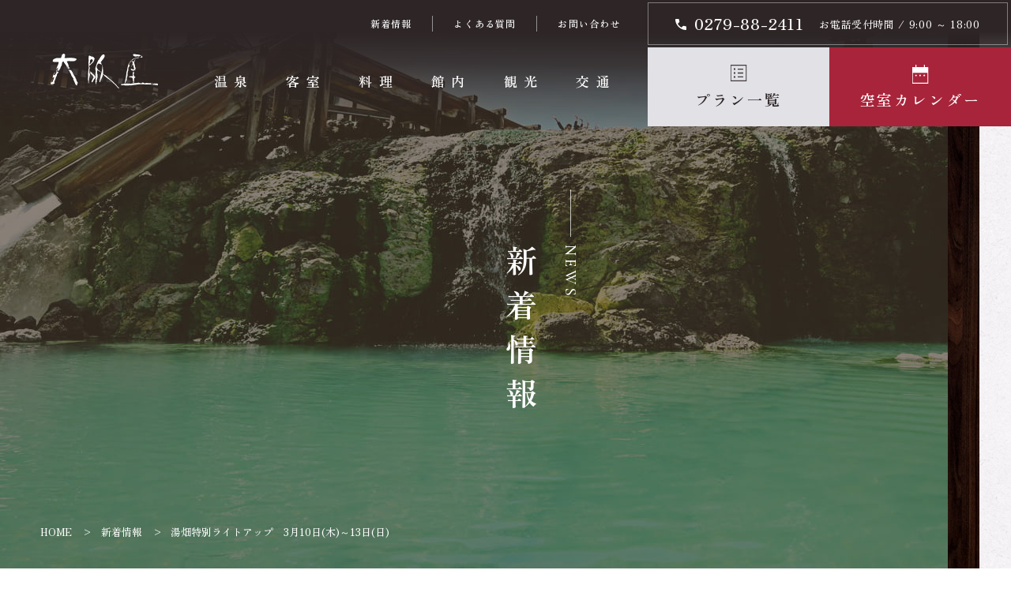

--- FILE ---
content_type: text/html; charset=UTF-8
request_url: https://www.osakaya.in/news/295/
body_size: 9085
content:
<!DOCTYPE html>
<html lang="ja">
<head>
<!-- Google tag (gtag.js) -->
<script async src="https://www.googletagmanager.com/gtag/js?id=G-5YR43MHQWC"></script>
<script>
  window.dataLayer = window.dataLayer || [];
  function gtag(){dataLayer.push(arguments);}
  gtag('js', new Date());

  gtag('config', 'G-5YR43MHQWC');
</script>
<meta charset="UTF-8" />
<meta name="viewport" content="width=device-width, initial-scale=1.0, shrink-to-fit=no">
<meta name="format-detection" content="telephone=no">

<link rel="stylesheet" href="https://www.osakaya.in/css/reset.css">
<link rel="stylesheet" href="https://www.osakaya.in/css/base.css">
<link rel="stylesheet" href="https://www.osakaya.in/css/style.css">
<link rel="stylesheet" href="https://www.osakaya.in/css/sp.css">
<link rel="preconnect" href="https://fonts.googleapis.com">
<link rel="preconnect" href="https://fonts.gstatic.com" crossorigin>
<link href="https://fonts.googleapis.com/css2?family=Cormorant:ital,wght@0,500;1,500&family=Zen+Old+Mincho:wght@500;600&display=swap" rel="stylesheet">
<script src="https://ajax.googleapis.com/ajax/libs/jquery/3.4.1/jquery.min.js"></script>
<script src="https://www.osakaya.in/js/common.js"></script>
<script src="https://www.osakaya.in/js/menu.js"></script>
<script src="https://www.osakaya.in/js/tab.js"></script>
<link rel="shortcut icon" href="https://www.osakaya.in/favicon.ico" />
<script type="text/javascript">

  var _gaq = _gaq || [];
  _gaq.push(['_setAccount', 'UA-23162699-10']);
  _gaq.push(['_trackPageview']);

  (function() {
    var ga = document.createElement('script'); ga.type = 'text/javascript'; ga.async = true;
    ga.src = ('https:' == document.location.protocol ? 'https://ssl' : 'http://www') + '.google-analytics.com/ga.js';
    var s = document.getElementsByTagName('script')[0]; s.parentNode.insertBefore(ga, s);
  })();

</script>

		<!-- All in One SEO 4.8.7 - aioseo.com -->
		<title>湯畑特別ライトアップ 3月10日(木)～13日(日) - 草津温泉 大阪屋【公式サイト】｜湯畑近くの老舗温泉旅館</title>
	<meta name="description" content="2016年3月10日(木)～13日(日) 恒例の『湯畑特別ライトアップ』が、今年も" />
	<meta name="robots" content="max-image-preview:large" />
	<meta name="author" content="osakaya"/>
	<link rel="canonical" href="https://www.osakaya.in/news/295/" />
	<meta name="generator" content="All in One SEO (AIOSEO) 4.8.7" />
		<meta property="og:locale" content="ja_JP" />
		<meta property="og:site_name" content="草津温泉 大阪屋【公式サイト】｜湯畑近くの老舗温泉旅館 - 草津の最大観光名所「湯畑」までは徒歩1～2分。創業当時の江戸時代から伝わる伝統的な建築様式「せがい出し梁り造り」を再現しております。お料理は京風の懐石料理。草津の名湯をご存分にご堪能下さい。" />
		<meta property="og:type" content="article" />
		<meta property="og:title" content="湯畑特別ライトアップ 3月10日(木)～13日(日) - 草津温泉 大阪屋【公式サイト】｜湯畑近くの老舗温泉旅館" />
		<meta property="og:description" content="2016年3月10日(木)～13日(日) 恒例の『湯畑特別ライトアップ』が、今年も" />
		<meta property="og:url" content="https://www.osakaya.in/news/295/" />
		<meta property="article:published_time" content="2016-01-18T07:52:04+00:00" />
		<meta property="article:modified_time" content="2016-01-18T07:52:49+00:00" />
		<meta name="twitter:card" content="summary_large_image" />
		<meta name="twitter:title" content="湯畑特別ライトアップ 3月10日(木)～13日(日) - 草津温泉 大阪屋【公式サイト】｜湯畑近くの老舗温泉旅館" />
		<meta name="twitter:description" content="2016年3月10日(木)～13日(日) 恒例の『湯畑特別ライトアップ』が、今年も" />
		<script type="application/ld+json" class="aioseo-schema">
			{"@context":"https:\/\/schema.org","@graph":[{"@type":"BlogPosting","@id":"https:\/\/www.osakaya.in\/news\/295\/#blogposting","name":"\u6e6f\u7551\u7279\u5225\u30e9\u30a4\u30c8\u30a2\u30c3\u30d7 3\u670810\u65e5(\u6728)\uff5e13\u65e5(\u65e5) - \u8349\u6d25\u6e29\u6cc9 \u5927\u962a\u5c4b\u3010\u516c\u5f0f\u30b5\u30a4\u30c8\u3011\uff5c\u6e6f\u7551\u8fd1\u304f\u306e\u8001\u8217\u6e29\u6cc9\u65c5\u9928","headline":"\u6e6f\u7551\u7279\u5225\u30e9\u30a4\u30c8\u30a2\u30c3\u30d7\u30003\u670810\u65e5(\u6728)\uff5e13\u65e5(\u65e5)","author":{"@id":"https:\/\/www.osakaya.in\/author\/osakaya\/#author"},"publisher":{"@id":"https:\/\/www.osakaya.in\/#organization"},"image":{"@type":"ImageObject","url":"http:\/\/www.osakaya.in\/wp\/wp-content\/uploads\/2016\/01\/001672-300x225.jpg","@id":"https:\/\/www.osakaya.in\/news\/295\/#articleImage"},"datePublished":"2016-01-18T16:52:04+09:00","dateModified":"2016-01-18T16:52:49+09:00","inLanguage":"ja","mainEntityOfPage":{"@id":"https:\/\/www.osakaya.in\/news\/295\/#webpage"},"isPartOf":{"@id":"https:\/\/www.osakaya.in\/news\/295\/#webpage"},"articleSection":"\u65b0\u7740\u60c5\u5831"},{"@type":"BreadcrumbList","@id":"https:\/\/www.osakaya.in\/news\/295\/#breadcrumblist","itemListElement":[{"@type":"ListItem","@id":"https:\/\/www.osakaya.in#listItem","position":1,"name":"Home","item":"https:\/\/www.osakaya.in","nextItem":{"@type":"ListItem","@id":"https:\/\/www.osakaya.in\/news\/#listItem","name":"\u65b0\u7740\u60c5\u5831"}},{"@type":"ListItem","@id":"https:\/\/www.osakaya.in\/news\/#listItem","position":2,"name":"\u65b0\u7740\u60c5\u5831","item":"https:\/\/www.osakaya.in\/news\/","nextItem":{"@type":"ListItem","@id":"https:\/\/www.osakaya.in\/news\/295\/#listItem","name":"\u6e6f\u7551\u7279\u5225\u30e9\u30a4\u30c8\u30a2\u30c3\u30d7\u30003\u670810\u65e5(\u6728)\uff5e13\u65e5(\u65e5)"},"previousItem":{"@type":"ListItem","@id":"https:\/\/www.osakaya.in#listItem","name":"Home"}},{"@type":"ListItem","@id":"https:\/\/www.osakaya.in\/news\/295\/#listItem","position":3,"name":"\u6e6f\u7551\u7279\u5225\u30e9\u30a4\u30c8\u30a2\u30c3\u30d7\u30003\u670810\u65e5(\u6728)\uff5e13\u65e5(\u65e5)","previousItem":{"@type":"ListItem","@id":"https:\/\/www.osakaya.in\/news\/#listItem","name":"\u65b0\u7740\u60c5\u5831"}}]},{"@type":"Organization","@id":"https:\/\/www.osakaya.in\/#organization","name":"\u8349\u6d25\u6e29\u6cc9 \u5927\u962a\u5c4b\u3010\u516c\u5f0f\u30b5\u30a4\u30c8\u3011\uff5c\u6e6f\u7551\u8fd1\u304f\u306e\u8001\u8217\u6e29\u6cc9\u65c5\u9928","description":"\u8349\u6d25\u306e\u6700\u5927\u89b3\u5149\u540d\u6240\u300c\u6e6f\u7551\u300d\u307e\u3067\u306f\u5f92\u6b691\uff5e2\u5206\u3002\u5275\u696d\u5f53\u6642\u306e\u6c5f\u6238\u6642\u4ee3\u304b\u3089\u4f1d\u308f\u308b\u4f1d\u7d71\u7684\u306a\u5efa\u7bc9\u69d8\u5f0f\u300c\u305b\u304c\u3044\u51fa\u3057\u6881\u308a\u9020\u308a\u300d\u3092\u518d\u73fe\u3057\u3066\u304a\u308a\u307e\u3059\u3002\u304a\u6599\u7406\u306f\u4eac\u98a8\u306e\u61d0\u77f3\u6599\u7406\u3002\u8349\u6d25\u306e\u540d\u6e6f\u3092\u3054\u5b58\u5206\u306b\u3054\u582a\u80fd\u4e0b\u3055\u3044\u3002","url":"https:\/\/www.osakaya.in\/"},{"@type":"Person","@id":"https:\/\/www.osakaya.in\/author\/osakaya\/#author","url":"https:\/\/www.osakaya.in\/author\/osakaya\/","name":"osakaya","image":{"@type":"ImageObject","@id":"https:\/\/www.osakaya.in\/news\/295\/#authorImage","url":"https:\/\/secure.gravatar.com\/avatar\/30790525437412b81783508f899c96f2?s=96&d=mm&r=g","width":96,"height":96,"caption":"osakaya"}},{"@type":"WebPage","@id":"https:\/\/www.osakaya.in\/news\/295\/#webpage","url":"https:\/\/www.osakaya.in\/news\/295\/","name":"\u6e6f\u7551\u7279\u5225\u30e9\u30a4\u30c8\u30a2\u30c3\u30d7 3\u670810\u65e5(\u6728)\uff5e13\u65e5(\u65e5) - \u8349\u6d25\u6e29\u6cc9 \u5927\u962a\u5c4b\u3010\u516c\u5f0f\u30b5\u30a4\u30c8\u3011\uff5c\u6e6f\u7551\u8fd1\u304f\u306e\u8001\u8217\u6e29\u6cc9\u65c5\u9928","description":"2016\u5e743\u670810\u65e5(\u6728)\uff5e13\u65e5(\u65e5) \u6052\u4f8b\u306e\u300e\u6e6f\u7551\u7279\u5225\u30e9\u30a4\u30c8\u30a2\u30c3\u30d7\u300f\u304c\u3001\u4eca\u5e74\u3082","inLanguage":"ja","isPartOf":{"@id":"https:\/\/www.osakaya.in\/#website"},"breadcrumb":{"@id":"https:\/\/www.osakaya.in\/news\/295\/#breadcrumblist"},"author":{"@id":"https:\/\/www.osakaya.in\/author\/osakaya\/#author"},"creator":{"@id":"https:\/\/www.osakaya.in\/author\/osakaya\/#author"},"datePublished":"2016-01-18T16:52:04+09:00","dateModified":"2016-01-18T16:52:49+09:00"},{"@type":"WebSite","@id":"https:\/\/www.osakaya.in\/#website","url":"https:\/\/www.osakaya.in\/","name":"\u8349\u6d25\u6e29\u6cc9 \u5927\u962a\u5c4b\u3010\u516c\u5f0f\u30b5\u30a4\u30c8\u3011\uff5c\u6e6f\u7551\u8fd1\u304f\u306e\u8001\u8217\u6e29\u6cc9\u65c5\u9928","description":"\u8349\u6d25\u306e\u6700\u5927\u89b3\u5149\u540d\u6240\u300c\u6e6f\u7551\u300d\u307e\u3067\u306f\u5f92\u6b691\uff5e2\u5206\u3002\u5275\u696d\u5f53\u6642\u306e\u6c5f\u6238\u6642\u4ee3\u304b\u3089\u4f1d\u308f\u308b\u4f1d\u7d71\u7684\u306a\u5efa\u7bc9\u69d8\u5f0f\u300c\u305b\u304c\u3044\u51fa\u3057\u6881\u308a\u9020\u308a\u300d\u3092\u518d\u73fe\u3057\u3066\u304a\u308a\u307e\u3059\u3002\u304a\u6599\u7406\u306f\u4eac\u98a8\u306e\u61d0\u77f3\u6599\u7406\u3002\u8349\u6d25\u306e\u540d\u6e6f\u3092\u3054\u5b58\u5206\u306b\u3054\u582a\u80fd\u4e0b\u3055\u3044\u3002","inLanguage":"ja","publisher":{"@id":"https:\/\/www.osakaya.in\/#organization"}}]}
		</script>
		<!-- All in One SEO -->

<link rel='dns-prefetch' href='//s.w.org' />
<link rel="alternate" type="application/rss+xml" title="草津温泉 大阪屋【公式サイト】｜湯畑近くの老舗温泉旅館 &raquo; フィード" href="https://www.osakaya.in/feed/" />
<link rel="alternate" type="application/rss+xml" title="草津温泉 大阪屋【公式サイト】｜湯畑近くの老舗温泉旅館 &raquo; コメントフィード" href="https://www.osakaya.in/comments/feed/" />
<link rel="alternate" type="application/rss+xml" title="草津温泉 大阪屋【公式サイト】｜湯畑近くの老舗温泉旅館 &raquo; 湯畑特別ライトアップ　3月10日(木)～13日(日) のコメントのフィード" href="https://www.osakaya.in/news/295/feed/" />
<script type="text/javascript">
window._wpemojiSettings = {"baseUrl":"https:\/\/s.w.org\/images\/core\/emoji\/14.0.0\/72x72\/","ext":".png","svgUrl":"https:\/\/s.w.org\/images\/core\/emoji\/14.0.0\/svg\/","svgExt":".svg","source":{"concatemoji":"https:\/\/www.osakaya.in\/wp\/wp-includes\/js\/wp-emoji-release.min.js?ver=6.0.11"}};
/*! This file is auto-generated */
!function(e,a,t){var n,r,o,i=a.createElement("canvas"),p=i.getContext&&i.getContext("2d");function s(e,t){var a=String.fromCharCode,e=(p.clearRect(0,0,i.width,i.height),p.fillText(a.apply(this,e),0,0),i.toDataURL());return p.clearRect(0,0,i.width,i.height),p.fillText(a.apply(this,t),0,0),e===i.toDataURL()}function c(e){var t=a.createElement("script");t.src=e,t.defer=t.type="text/javascript",a.getElementsByTagName("head")[0].appendChild(t)}for(o=Array("flag","emoji"),t.supports={everything:!0,everythingExceptFlag:!0},r=0;r<o.length;r++)t.supports[o[r]]=function(e){if(!p||!p.fillText)return!1;switch(p.textBaseline="top",p.font="600 32px Arial",e){case"flag":return s([127987,65039,8205,9895,65039],[127987,65039,8203,9895,65039])?!1:!s([55356,56826,55356,56819],[55356,56826,8203,55356,56819])&&!s([55356,57332,56128,56423,56128,56418,56128,56421,56128,56430,56128,56423,56128,56447],[55356,57332,8203,56128,56423,8203,56128,56418,8203,56128,56421,8203,56128,56430,8203,56128,56423,8203,56128,56447]);case"emoji":return!s([129777,127995,8205,129778,127999],[129777,127995,8203,129778,127999])}return!1}(o[r]),t.supports.everything=t.supports.everything&&t.supports[o[r]],"flag"!==o[r]&&(t.supports.everythingExceptFlag=t.supports.everythingExceptFlag&&t.supports[o[r]]);t.supports.everythingExceptFlag=t.supports.everythingExceptFlag&&!t.supports.flag,t.DOMReady=!1,t.readyCallback=function(){t.DOMReady=!0},t.supports.everything||(n=function(){t.readyCallback()},a.addEventListener?(a.addEventListener("DOMContentLoaded",n,!1),e.addEventListener("load",n,!1)):(e.attachEvent("onload",n),a.attachEvent("onreadystatechange",function(){"complete"===a.readyState&&t.readyCallback()})),(e=t.source||{}).concatemoji?c(e.concatemoji):e.wpemoji&&e.twemoji&&(c(e.twemoji),c(e.wpemoji)))}(window,document,window._wpemojiSettings);
</script>
<style type="text/css">
img.wp-smiley,
img.emoji {
	display: inline !important;
	border: none !important;
	box-shadow: none !important;
	height: 1em !important;
	width: 1em !important;
	margin: 0 0.07em !important;
	vertical-align: -0.1em !important;
	background: none !important;
	padding: 0 !important;
}
</style>
	<link rel='stylesheet' id='wp-block-library-css'  href='https://www.osakaya.in/wp/wp-includes/css/dist/block-library/style.min.css?ver=6.0.11' type='text/css' media='all' />
<style id='global-styles-inline-css' type='text/css'>
body{--wp--preset--color--black: #000000;--wp--preset--color--cyan-bluish-gray: #abb8c3;--wp--preset--color--white: #ffffff;--wp--preset--color--pale-pink: #f78da7;--wp--preset--color--vivid-red: #cf2e2e;--wp--preset--color--luminous-vivid-orange: #ff6900;--wp--preset--color--luminous-vivid-amber: #fcb900;--wp--preset--color--light-green-cyan: #7bdcb5;--wp--preset--color--vivid-green-cyan: #00d084;--wp--preset--color--pale-cyan-blue: #8ed1fc;--wp--preset--color--vivid-cyan-blue: #0693e3;--wp--preset--color--vivid-purple: #9b51e0;--wp--preset--gradient--vivid-cyan-blue-to-vivid-purple: linear-gradient(135deg,rgba(6,147,227,1) 0%,rgb(155,81,224) 100%);--wp--preset--gradient--light-green-cyan-to-vivid-green-cyan: linear-gradient(135deg,rgb(122,220,180) 0%,rgb(0,208,130) 100%);--wp--preset--gradient--luminous-vivid-amber-to-luminous-vivid-orange: linear-gradient(135deg,rgba(252,185,0,1) 0%,rgba(255,105,0,1) 100%);--wp--preset--gradient--luminous-vivid-orange-to-vivid-red: linear-gradient(135deg,rgba(255,105,0,1) 0%,rgb(207,46,46) 100%);--wp--preset--gradient--very-light-gray-to-cyan-bluish-gray: linear-gradient(135deg,rgb(238,238,238) 0%,rgb(169,184,195) 100%);--wp--preset--gradient--cool-to-warm-spectrum: linear-gradient(135deg,rgb(74,234,220) 0%,rgb(151,120,209) 20%,rgb(207,42,186) 40%,rgb(238,44,130) 60%,rgb(251,105,98) 80%,rgb(254,248,76) 100%);--wp--preset--gradient--blush-light-purple: linear-gradient(135deg,rgb(255,206,236) 0%,rgb(152,150,240) 100%);--wp--preset--gradient--blush-bordeaux: linear-gradient(135deg,rgb(254,205,165) 0%,rgb(254,45,45) 50%,rgb(107,0,62) 100%);--wp--preset--gradient--luminous-dusk: linear-gradient(135deg,rgb(255,203,112) 0%,rgb(199,81,192) 50%,rgb(65,88,208) 100%);--wp--preset--gradient--pale-ocean: linear-gradient(135deg,rgb(255,245,203) 0%,rgb(182,227,212) 50%,rgb(51,167,181) 100%);--wp--preset--gradient--electric-grass: linear-gradient(135deg,rgb(202,248,128) 0%,rgb(113,206,126) 100%);--wp--preset--gradient--midnight: linear-gradient(135deg,rgb(2,3,129) 0%,rgb(40,116,252) 100%);--wp--preset--duotone--dark-grayscale: url('#wp-duotone-dark-grayscale');--wp--preset--duotone--grayscale: url('#wp-duotone-grayscale');--wp--preset--duotone--purple-yellow: url('#wp-duotone-purple-yellow');--wp--preset--duotone--blue-red: url('#wp-duotone-blue-red');--wp--preset--duotone--midnight: url('#wp-duotone-midnight');--wp--preset--duotone--magenta-yellow: url('#wp-duotone-magenta-yellow');--wp--preset--duotone--purple-green: url('#wp-duotone-purple-green');--wp--preset--duotone--blue-orange: url('#wp-duotone-blue-orange');--wp--preset--font-size--small: 13px;--wp--preset--font-size--medium: 20px;--wp--preset--font-size--large: 36px;--wp--preset--font-size--x-large: 42px;}.has-black-color{color: var(--wp--preset--color--black) !important;}.has-cyan-bluish-gray-color{color: var(--wp--preset--color--cyan-bluish-gray) !important;}.has-white-color{color: var(--wp--preset--color--white) !important;}.has-pale-pink-color{color: var(--wp--preset--color--pale-pink) !important;}.has-vivid-red-color{color: var(--wp--preset--color--vivid-red) !important;}.has-luminous-vivid-orange-color{color: var(--wp--preset--color--luminous-vivid-orange) !important;}.has-luminous-vivid-amber-color{color: var(--wp--preset--color--luminous-vivid-amber) !important;}.has-light-green-cyan-color{color: var(--wp--preset--color--light-green-cyan) !important;}.has-vivid-green-cyan-color{color: var(--wp--preset--color--vivid-green-cyan) !important;}.has-pale-cyan-blue-color{color: var(--wp--preset--color--pale-cyan-blue) !important;}.has-vivid-cyan-blue-color{color: var(--wp--preset--color--vivid-cyan-blue) !important;}.has-vivid-purple-color{color: var(--wp--preset--color--vivid-purple) !important;}.has-black-background-color{background-color: var(--wp--preset--color--black) !important;}.has-cyan-bluish-gray-background-color{background-color: var(--wp--preset--color--cyan-bluish-gray) !important;}.has-white-background-color{background-color: var(--wp--preset--color--white) !important;}.has-pale-pink-background-color{background-color: var(--wp--preset--color--pale-pink) !important;}.has-vivid-red-background-color{background-color: var(--wp--preset--color--vivid-red) !important;}.has-luminous-vivid-orange-background-color{background-color: var(--wp--preset--color--luminous-vivid-orange) !important;}.has-luminous-vivid-amber-background-color{background-color: var(--wp--preset--color--luminous-vivid-amber) !important;}.has-light-green-cyan-background-color{background-color: var(--wp--preset--color--light-green-cyan) !important;}.has-vivid-green-cyan-background-color{background-color: var(--wp--preset--color--vivid-green-cyan) !important;}.has-pale-cyan-blue-background-color{background-color: var(--wp--preset--color--pale-cyan-blue) !important;}.has-vivid-cyan-blue-background-color{background-color: var(--wp--preset--color--vivid-cyan-blue) !important;}.has-vivid-purple-background-color{background-color: var(--wp--preset--color--vivid-purple) !important;}.has-black-border-color{border-color: var(--wp--preset--color--black) !important;}.has-cyan-bluish-gray-border-color{border-color: var(--wp--preset--color--cyan-bluish-gray) !important;}.has-white-border-color{border-color: var(--wp--preset--color--white) !important;}.has-pale-pink-border-color{border-color: var(--wp--preset--color--pale-pink) !important;}.has-vivid-red-border-color{border-color: var(--wp--preset--color--vivid-red) !important;}.has-luminous-vivid-orange-border-color{border-color: var(--wp--preset--color--luminous-vivid-orange) !important;}.has-luminous-vivid-amber-border-color{border-color: var(--wp--preset--color--luminous-vivid-amber) !important;}.has-light-green-cyan-border-color{border-color: var(--wp--preset--color--light-green-cyan) !important;}.has-vivid-green-cyan-border-color{border-color: var(--wp--preset--color--vivid-green-cyan) !important;}.has-pale-cyan-blue-border-color{border-color: var(--wp--preset--color--pale-cyan-blue) !important;}.has-vivid-cyan-blue-border-color{border-color: var(--wp--preset--color--vivid-cyan-blue) !important;}.has-vivid-purple-border-color{border-color: var(--wp--preset--color--vivid-purple) !important;}.has-vivid-cyan-blue-to-vivid-purple-gradient-background{background: var(--wp--preset--gradient--vivid-cyan-blue-to-vivid-purple) !important;}.has-light-green-cyan-to-vivid-green-cyan-gradient-background{background: var(--wp--preset--gradient--light-green-cyan-to-vivid-green-cyan) !important;}.has-luminous-vivid-amber-to-luminous-vivid-orange-gradient-background{background: var(--wp--preset--gradient--luminous-vivid-amber-to-luminous-vivid-orange) !important;}.has-luminous-vivid-orange-to-vivid-red-gradient-background{background: var(--wp--preset--gradient--luminous-vivid-orange-to-vivid-red) !important;}.has-very-light-gray-to-cyan-bluish-gray-gradient-background{background: var(--wp--preset--gradient--very-light-gray-to-cyan-bluish-gray) !important;}.has-cool-to-warm-spectrum-gradient-background{background: var(--wp--preset--gradient--cool-to-warm-spectrum) !important;}.has-blush-light-purple-gradient-background{background: var(--wp--preset--gradient--blush-light-purple) !important;}.has-blush-bordeaux-gradient-background{background: var(--wp--preset--gradient--blush-bordeaux) !important;}.has-luminous-dusk-gradient-background{background: var(--wp--preset--gradient--luminous-dusk) !important;}.has-pale-ocean-gradient-background{background: var(--wp--preset--gradient--pale-ocean) !important;}.has-electric-grass-gradient-background{background: var(--wp--preset--gradient--electric-grass) !important;}.has-midnight-gradient-background{background: var(--wp--preset--gradient--midnight) !important;}.has-small-font-size{font-size: var(--wp--preset--font-size--small) !important;}.has-medium-font-size{font-size: var(--wp--preset--font-size--medium) !important;}.has-large-font-size{font-size: var(--wp--preset--font-size--large) !important;}.has-x-large-font-size{font-size: var(--wp--preset--font-size--x-large) !important;}
</style>
<link rel="https://api.w.org/" href="https://www.osakaya.in/wp-json/" /><link rel="alternate" type="application/json" href="https://www.osakaya.in/wp-json/wp/v2/posts/295" /><link rel="alternate" type="application/json+oembed" href="https://www.osakaya.in/wp-json/oembed/1.0/embed?url=https%3A%2F%2Fwww.osakaya.in%2Fnews%2F295%2F" />
<link rel="alternate" type="text/xml+oembed" href="https://www.osakaya.in/wp-json/oembed/1.0/embed?url=https%3A%2F%2Fwww.osakaya.in%2Fnews%2F295%2F&#038;format=xml" />
<style type="text/css">.recentcomments a{display:inline !important;padding:0 !important;margin:0 !important;}</style></head>

<body id="sub" class="news">
<div id="wrapper">
	<header class="head-wrap">
		<div class="head-inner pc">
			<div class="head-logo">
				<p class="logo"><a href="https://www.osakaya.in"><img src="https://www.osakaya.in/images/common/logo.svg" alt="草津温泉 大阪屋" width="170" height="57"></a></p>
			</div>
            <!-- /.head-logo -->
			            <nav id="global-nav">
                <div class="head-subnav">
                    <ul>
                        <li><a href="https://www.osakaya.in/news/">新着情報</a></li>
                        <li><a href="https://www.osakaya.in/question/">よくある質問</a></li>
                        <li><a href="mail&#116;o&#58;info&#64;os&#97;kay&#97;&#46;&#105;n">お問い合わせ</a></li>
                    </ul>
                </div>
                <div class="fat-nav__wrapper">
                    <ul class="menu">
                        <li><a href="https://www.osakaya.in/spa/">温泉</a></li>
                        <li><a href="https://www.osakaya.in/room/">客室</a></li>
                        <li><a href="https://www.osakaya.in/dish/">料理</a></li>
                        <li><a href="https://www.osakaya.in/amenity/">館内</a></li>
                        <li><a href="https://www.osakaya.in/tour/">観光</a></li>
                        <li><a href="https://www.osakaya.in/access/">交通</a></li>
                    </ul>
                </div>
            </nav>
            <!-- /.global-nav -->
            <div class="head-cta">
                <div class="head-tel">
                    <p class="head-tel-num"><a href="tel:0279-88-2411">0279-88-2411</a></p>
                    <p class="head-tel-time">お電話受付時間 / 9:00 ～ 18:00</p>
                </div>
                <ul class="head-contact">
                    <li><a href="https://asp.hotel-story.ne.jp/ver3d/di/?hcod1=06760&hcod2=001&seek=on&def=seek" target="_blank">プラン一覧</a></li>
                    <li><a href="https://asp.hotel-story.ne.jp/ver3d/ASPY0000calendaronly.asp?cod1=06760&cod2=001&lnk=on" target="_blank" class="cal">空室カレンダー</a></li>
                </ul>
            </div>
            <!-- /.head-cta -->		</div>
        <!-- /.head-inner -->
        
		<div class="sp-head-inner sp">
			<div class="sp-head-logo">
				<h1 class="sp-logo"><a href="https://www.osakaya.in"><img src="https://www.osakaya.in/images/common/logo.svg" alt="草津温泉 大阪屋" width="170" height="57"></a></h1>
				<ul class="sp-cta-head">
					<li><a href="https://asp.hotel-story.ne.jp/ver3d/di/?hcod1=06760&hcod2=001&seek=on&def=seek" target="_blank" class="fa-calendar">ご予約</a></li>
					<li><a href="tel:0279-88-2411" class="fa-tel">TEL</a></li>
				</ul>
				<div id="nav-toggle">
					<div><span></span><span></span><span></span></div>
				</div>
			</div>
            <!-- /.sp-head-logo -->
			            <nav id="sp-global-nav">
                <div class="fat-nav__wrapper">
                    <ul class="sp-menu">
                        <li><a href="https://www.osakaya.in/spa/">温泉</a></li>
                        <li><a href="https://www.osakaya.in/room/">客室</a></li>
                        <li><a href="https://www.osakaya.in/dish/">料理</a></li>
                        <li><a href="https://www.osakaya.in/amenity/">館内</a></li>
                        <li><a href="https://www.osakaya.in/tour/">観光</a></li>
                        <li><a href="https://www.osakaya.in/access/">交通</a></li>
                    </ul>
                </div>
                <!-- /.fat-nav__wrapper -->
                <div class="sp-head-subnav">
                    <ul>
                        <li><a href="https://www.osakaya.in/news/">新着情報</a></li>
                        <li><a href="https://www.osakaya.in/question/">よくある質問</a></li>
                        <li><a href="mail&#116;o&#58;info&#64;os&#97;kay&#97;&#46;&#105;n">お問い合わせ</a></li>
                    </ul>
                </div>
                <!-- /.sp-head-subnav -->
                <div class="sp-head-cta">
                    <div class="sp-head-tel">
                        <p class="sp-head-tel-num"><a href="tel:0279-88-2411">0279-88-2411</a></p>
                        <p class="sp-head-tel-time">お電話受付時間 / 9:00 ～ 18:00</p>
                    </div>
                    <ul class="sp-head-contact">
                        <li><a href="https://asp.hotel-story.ne.jp/ver3d/di/?hcod1=06760&hcod2=001&seek=on&def=seek" target="_blank">プラン一覧</a></li>
                        <li><a href="https://asp.hotel-story.ne.jp/ver3d/ASPY0000calendaronly.asp?cod1=06760&cod2=001&lnk=on" target="_blank" class="cal">空室カレンダー</a></li>
                    </ul>
                </div>
                <!-- /.sp-head-cta -->
            </nav>
            <!-- /.sp-global-nav -->		</div>
        <!-- /.sp-head-inner .sp -->
	</header>    <div class="sub-visual">
        <div class="sub-visual-inner">
            <div class="sub-page-ttl">
                <h1 class="ja">新着情報</h1>
                <div class="en"><p><span>NEWS</span></p></div>
            </div>
            <div class="breadCrumb">
                <ul>
                    <li><span><a href="https://www.osakaya.in">HOME</a></span></li>
                    <li><span><a href="https://www.osakaya.in/news/">新着情報</a></span></li>
                    <li><span>湯畑特別ライトアップ　3月10日(木)～13日(日)</span></li>
                </ul>
            </div>
        </div>
    </div>
    <!-- /#tp-visual -->

    <main class="main-content">
	<article class="news-detail">
				<div class="news-ttl-inner">
            <div class="news-ttl-area">
                <p class="news-date en">2016.01.18</p>
                <h2 class="news-ttl">湯畑特別ライトアップ　3月10日(木)～13日(日)</h2>
            </div>
		</div>
        <!-- /.news-ttl-inner -->
		<div class="news-detail-content">
			<p><img class="alignnone size-medium wp-image-299" src="https://www.osakaya.in/wp/wp-content/uploads/2016/01/001672-300x225.jpg" alt="001672" width="300" height="225" srcset="https://www.osakaya.in/wp/wp-content/uploads/2016/01/001672-300x225.jpg 300w, https://www.osakaya.in/wp/wp-content/uploads/2016/01/001672-768x576.jpg 768w, https://www.osakaya.in/wp/wp-content/uploads/2016/01/001672.jpg 800w" sizes="(max-width: 300px) 100vw, 300px" /> <img loading="lazy" class="alignnone size-medium wp-image-298" src="https://www.osakaya.in/wp/wp-content/uploads/2016/01/001671-300x225.jpg" alt="001671" width="300" height="225" srcset="https://www.osakaya.in/wp/wp-content/uploads/2016/01/001671-300x225.jpg 300w, https://www.osakaya.in/wp/wp-content/uploads/2016/01/001671-768x576.jpg 768w, https://www.osakaya.in/wp/wp-content/uploads/2016/01/001671.jpg 800w" sizes="(max-width: 300px) 100vw, 300px" /></p><p>&nbsp;</p><p><img loading="lazy" class="alignnone size-medium wp-image-297" src="https://www.osakaya.in/wp/wp-content/uploads/2016/01/001673-300x225.jpg" alt="001673" width="300" height="225" srcset="https://www.osakaya.in/wp/wp-content/uploads/2016/01/001673-300x225.jpg 300w, https://www.osakaya.in/wp/wp-content/uploads/2016/01/001673-768x576.jpg 768w, https://www.osakaya.in/wp/wp-content/uploads/2016/01/001673.jpg 800w" sizes="(max-width: 300px) 100vw, 300px" /> <img loading="lazy" class="alignnone size-medium wp-image-296" src="https://www.osakaya.in/wp/wp-content/uploads/2016/01/002311-300x225.jpg" alt="002311" width="300" height="225" srcset="https://www.osakaya.in/wp/wp-content/uploads/2016/01/002311-300x225.jpg 300w, https://www.osakaya.in/wp/wp-content/uploads/2016/01/002311-768x576.jpg 768w, https://www.osakaya.in/wp/wp-content/uploads/2016/01/002311-800x600.jpg 800w, https://www.osakaya.in/wp/wp-content/uploads/2016/01/002311.jpg 1408w" sizes="(max-width: 300px) 100vw, 300px" /></p><p>&nbsp;</p><p>2016年3月10日(木)～13日(日)　</p><p>恒例の『湯畑特別ライトアップ』が、今年も下記の日程で行われます。</p><p>湯けむりと光が織りなす幻想的な４日間を、ぜひお楽しみ下さい！</p><p>【点灯期間】　平成２８年３月１０日（木）～１３日（日）</p><p>【点灯時間】　※１０日～１２日＜１９：００～２１：３０＞<br /> 　　　　　　　※１３日のみ　　＜１９：００～２１：００＞<br />ご来場、心よりお待ちしています！</p>		</div>
        <!-- /.news-detail-content -->
        
        <div class="news-btn">
            <a href="?php echo home_url(); ?>/news/" class="btn-bk-back">一覧に戻る</a>
        </div>
		</article>
	<!-- /.news-detail-->
    </main>
   <div class="tp-yoyaku">
        <div class="tp-yoyaku-inner">
            <div class="tp-yoyaku-main">
                <div class="tp-yoyaku-ttl">
                    <h2><span>湯畑まで徒歩1分</span></h2>
                </div>
                <h3 class="tp-yoyaku-copy">江戸時代後期創業の老舗宿</h3>
                <ul class="tp-yoyaku-attent">
                    <li>初代中沢市郎左衛門が、江戸の豪商、大阪屋孫八のもとに修行し、草津に帰って「大阪屋」を名乗りました。
                    古くから文人・歌人が訪れ、看板の文字は昭和４年に投宿した俳人、河東碧梧桐の筆によるものです。
                    豊かな湯量と多様な効能を誇る草津の名湯を趣き異なる湯船にてご堪能下さい。
                    </li>
                </ul>
            </div>
            <div class="tp-yoyaku-img01">
                <img src="https://www.osakaya.in/images/common/yoyaku_img01.jpg" alt="ロビー" loading="lazy">
            </div>
            <div class="tp-yoyaku-img02">
                <img src="https://www.osakaya.in/images/common/yoyaku_img02.jpg" alt="花" loading="lazy">
            </div>
        </div>
        <!-- /.tp-yoyaku-inner -->
    </div>
    <!-- /.tp-yoyaku -->
    
    <div class="tp-special">
        <div class="tp-special-inner">
            <!--<ul>
                <li><a href="" target="_blank"><img src="../images/common/yoyaku_bnr.jpg" alt="★" loading="lazy"></a></li>
                <li><a href="" target="_blank"><img src="../images/common/yoyaku_bnr.jpg" alt="★" loading="lazy"></a></li>
            </ul>-->
        </div>
    </div>
    <!-- /.tp-special -->
    
    <footer>
        <div class="foot-intro">
            <div class="f-info">
                <div class="f-logo">
                    <a href="https://www.osakaya.in"><img src="https://www.osakaya.in/images/common/logo.svg" width="170" height="57" alt="大阪屋" loading="lazy"></a>
                </div>
                <dl>
                    <dt>草津温泉 大阪屋</dt>
                    <dd>
                    〒377-1711　群馬県吾妻郡草津町356<br>
                    TEL.<a href="tel:0279-88-2411">0279-88-2411</a><br>
                    FAX.0279-88-5706<br>
                    Mail：<a href="&#109;&#97;&#105;&#108;&#116;&#111;&#58;&#105;&#110;&#102;&#111;&#64;&#111;&#115;&#97;&#107;&#97;&#121;&#97;&#46;&#105;&#110;">&#105;&#110;&#102;&#111;&#64;&#111;&#115;&#97;&#107;&#97;&#121;&#97;&#46;&#105;&#110;</a><br>
                    HP：<a href="https://www.osakaya.in">https://www.osakaya.in/</a>
                    </dd>
                </dl>
            </div>
            <div class="f-img">
                <img src="https://www.osakaya.in/images/common/footer_img.jpg" alt="560" height="360" loading="lazy">
            </div>
            <div class="f-detail">
                <ul>
                    <li>チェックイン 14:00／チェックアウト 10:00<br>
                        <span class="small">※宿泊プランにより異なる場合がございます。</span></li>
                    <li>無料駐車場：30台／予約不要<br>草津温泉B.T（バスターミナル）からの無料送迎バス／要予約</li>
                    <li>【使用可能なクレジットカード】<br>
                    ＪＣＢ・ＶＩＳＡ・マスター・ＡＭＥＸ・ＵＣ・ＤＣ・ＮＩＣＯＳ・ダイナース・ＵＦＪ<br>
                        <span class="small">※セゾンカードでのお支払いはできません。</span></li>
                </ul>
            </div>
        </div>
        <!-- /.foot-intro -->

        <div class="foot-nav">
            <div class="f-link">
                <nav class="f-link-inner">
                    <ul>
                        <li><a href="https://www.osakaya.in">トップページ</a></li>
                        <li><a href="https://www.osakaya.in/spa/">温泉</a></li>
                        <li><a href="https://www.osakaya.in/room/">客室</a></li>
                        <li><a href="https://www.osakaya.in/dish/">料理</a></li>
                        <li><a href="https://www.osakaya.in/amenity/">館内</a></li>
                        <li><a href="https://www.osakaya.in/tour/">観光</a></li>
                        <li><a href="https://www.osakaya.in/access/">交通</a></li>
                        <li><a href="https://www.osakaya.in/news/">新着情報</a></li>
                        <li><a href="https://www.osakaya.in/question/">よくある質問</a></li>
                        <li><a href="mail&#116;o&#58;info&#64;os&#97;kay&#97;&#46;&#105;n">お問い合わせ</a></li> 
                    </ul>
                </nav>
                <div class="f-link-btn">
                    <ul class="head-contact">
                        <li><a href="https://asp.hotel-story.ne.jp/ver3d/di/?hcod1=06760&hcod2=001&seek=on&def=seek" target="_blank">プラン一覧</a></li>
                        <li><a href="https://asp.hotel-story.ne.jp/ver3d/ASPY0000calendaronly.asp?cod1=06760&cod2=001&lnk=on" target="_blank" class="cal">空室カレンダー</a></li>
                    </ul>
                </div>
            </div>
            <!-- /.f-link -->
        </div>
        <!-- /.foot-nav -->  
        <div class="foot-copy">
            <small><span class="en">Copyright &copy; osakaya all rights reserved.</span></small>
        </div>
        <!-- /.foot-copy -->
    </footer>
</div>
<script src="https://www.osakaya.in/js/jquery.bxslider.min.js" defer></script>
<script>(function(){
var d=document;
d['__tripai_domain']='trip-ai.jp';
d['__tripai_id']='307792';
var s='https://trip-ai.jp/trip-ai-banner/js/tripai_banner.js',
a=d.createElement('script'), m=d.getElementsByTagName('script')[0];
a.async=true,a.src=s,m.parentNode.insertBefore(a,m);})();</script>
</body>
</html>

--- FILE ---
content_type: text/css
request_url: https://www.osakaya.in/css/reset.css
body_size: 1612
content:
@charset "utf-8";

/* base Set
----------------------------------------------------*/
html, body, div, span, applet, object, iframe,
h1, h2, h3, h4, h5, h6, p, blockquote, pre,
a, abbr, acronym, address, big, cite, code,
del, dfn, em, img, ins, kbd, q, s, samp,
small, strike, strong, sub, sup, tt, var,
b, u, i, center,
dl, dt, dd, ol, ul, li,
fieldset, form, label, legend,
table, caption, tbody, tfoot, thead, tr, th, td,
article, aside, canvas, details, embed,
figure, figcaption, footer, header, hgroup,
menu, nav, output, ruby, section, summary,
time, mark, audio, video {
    margin: 0;
    padding: 0;
    border: 0;
    font-style: normal;
    font-weight: normal;
    vertical-align: baseline;
}
	
article, aside, details, figcaption, figure,
footer, header, hgroup, menu, nav, section {
    display: block;
}

*, *:before, *:after {
	-moz-box-sizing: border-box;
	-webkit-box-sizing: border-box;
	box-sizing: border-box;
}
	
html {
	width: 100%;
	overflow-y: scroll;
	font-size: 62.5%;
    scroll-behavior: smooth;
    scroll-padding-top: 60px;/*ナビゲーションの高さ + 余白*/
}

body {
	width: 100%;
	line-height: 1;
	margin: 0;
	padding: 0;
	-webkit-text-size-adjust: 100%;/*ランドスケープ対策*/
}

ol, ul {
    list-style: none;
}

table {
	border-collapse: collapse;
 	border-spacing: 0;
}
  
caption, th {
    text-align: left;
}

*:focus {
	outline: none;
}

input, select {
    vertical-align: middle;
}

input[type="submit"] {
   -webkit-appearance: none;
   border-radius: 0;
}

button {
  -webkit-appearance: none;
  -moz-appearance: none;
  appearance: none;
  cursor: pointer;
  padding: 0;
  color: inherit;
  font-family: inherit;
  background-color: transparent;
  background-image: none;
  border: none;
  border-radius: 0;
}
button:hover, button:focus {
  outline: none;
}
button::-moz-focus-inner {
  border: none;
  padding: 0;
}

img {
	max-width: 100%;
	height: auto;
	border: none;
}

mark {
    background-color: #ff9;
    color: #000; 
    font-style: italic;
    font-weight: bold;
}
	
blockquote, q {
    quotes: none;
}
		
blockquote:before, blockquote:after,
q:before, q:after {
    content: '';
    content: none;
} 
	
input, textarea {
    margin: 0;
    padding: 0;
}

del {
    text-decoration: line-through;
}

abbr[title], dfn[title] {
    border-bottom: 1px dotted;
    cursor: help;
}

hr {
    display: block;
    margin: 0;
    padding: 0;
}
	
.inline_block {  
	display: inline-block;  
	*display: inline;  
	*zoom: 1;
}


/* txt
----------------------------------------------------*/
.small {
	font-size:14px!important;
	font-size:1.4rem!important;
}
	
.bold {
	font-weight: bold!important;
}
	
.sup {
	color: #900;
}
	
a:focus {
    outline: none;
}
	

/* CSS rollover
----------------------------------------------------*/
a:hover img.hov {
	background-color: #fff;
	filter: alpha(opacity=84);
	-moz-opacity: 0.84;
	opacity: 0.84;
}


/* clear
----------------------------------------------------*/
/* ---IE7.IE8 clearfix--- */
.clearfix:after { content: ".";display: block;clear: both;height: 0;visibility: hidden; }
.clearfix { display: inline-block; }
/* Hides from IE-mac \*/
* html .clearfix { height: 1%; }
.clearfix { display: block; }
/* End hide from IE-mac */

.clear {
	clear: both;}


/* Adjustment
----------------------------------------------------*/
/*margin-bottom*/
.mb10 {
	margin-bottom: 10px!important;}
.mb20 {
	margin-bottom: 20px!important;}
.mb30 {
	margin-bottom: 30px!important;}
.mb40 {
	margin-bottom: 40px!important;}
.mb60 {
	margin-bottom: 60px!important;}
.mb80 {
	margin-bottom: 80px!important;}
.mb1em {
	margin-bottom: 1em!important;}
.mb2em {
	margin-bottom: 2em!important;}

/*margin-top*/
.mt10 {
	margin-top: 10px!important;}
.mt20 {
	margin-top: 20px!important;}
.mt30 {
	margin-top: 30px!important;}
.mt40 {
	margin-top: 40px!important;}
.mt60 {
	margin-top: 60px!important;}
.mt80 {
	margin-top: 80px!important;}
.mt1em {
	margin-top: 1em!important;}
.mt2em {
	margin-top: 2em!important;}

/*padding-bottom*/
.pb10 {
	padding-bottom: 10px!important;}
.pb20 {
	padding-bottom: 20px!important;}
.pb30 {
	padding-bottom: 30px!important;}
.pb40 {
	padding-bottom: 40px!important;}
.pb60 {
	padding-bottom: 60px!important;}
.pb80 {
	padding-bottom: 80px!important;}
.pb1em {
	padding-bottom: 1em!important;}
.pb2em {
	padding-bottom: 2em!important;}

/*position*/
.alignL {
	text-align: left!important;}
.alignC {
	text-align: center!important;}
.alignR {
	text-align: right!important;}

/*float*/
.rightBox {
	float: right;}
.leftBox {
	float: left;}


/* end */


--- FILE ---
content_type: text/css
request_url: https://www.osakaya.in/css/base.css
body_size: 7053
content:
/* common
----------------------------------------------------------- */
body {
  background: url("../images/common/bg_gray.jpg");
  font-family: "Zen Old Mincho", serif;
  font-weight: 500;
  font-optical-sizing: auto;
  font-style: normal;
  font-size: 16px;
  font-size: 1.6rem;
  color: #2d2526;
  overflow: hidden; }

#wrapper {
  width: auto;
  margin: 0 auto; }

@media screen and (min-width: 769px) {
  .sp {
    display: none; } }

p {
  line-height: 2.2;
  letter-spacing: .05em; }

a {
  color: #2d2526;
  text-decoration: none;
  transition: all .3s; }

a.tdu:hover {
  text-decoration: underline; }

.en {
  font-family: "Cormorant", serif;
  font-optical-sizing: auto;
  font-weight: 500;
  font-style: normal; }

.num {
  font-family: "Cormorant", serif;
  font-optical-sizing: auto;
  font-weight: 500;
  font-style: normal; }

::-moz-selection {
  background: #ba986d;
  color: #fff; }

::selection {
  background: #ba986d;
  color: #fff; }

@media screen and (min-width: 769px) {
  a[href^="tel:"] {
    pointer-events: none; } }
.table-primary {
  width: 100%;
  border-top: 1px solid #000;
  border-collapse: collapse; }

th,
td {
  border-bottom: 1px solid rgba(0, 0, 0, 0.2);
  padding: 1.6em;
  line-height: 2.0; }

th {
  width: 25%;
  font-weight: 600; }

/* header
----------------------------------------------------------- */
.head-wrap {
  width: 100%;
  margin: 0 auto;
  padding: 0;
  position: relative;
  transition: all .3s; }

.head-inner {
  background: linear-gradient(to bottom, #2d2526 0%, #2d2526 25%, rgba(45, 37, 38, 0.8) 50%, rgba(45, 37, 38, 0) 100%);
  width: 100%;
  position: absolute;
  top: 0;
  left: 0;
  display: flex;
  justify-content: space-between;
  z-index: 999; }

/* header-logo*/
.head-logo {
  width: calc((170 / 1600) * 100vw);
  padding: 68px 2vw 0 90px;
  padding-left: calc((80 / 1600) * 100vw);
  position: absolute; }
  .head-logo .logo {
    width: inherit; }

/* nav */
#global-nav {
  flex: 1; }

.head-subnav {
  padding-top: 18px;
  margin-bottom: 12px;
  margin-right: .8em; }
  .head-subnav ul {
    display: flex;
    justify-content: flex-end;
    align-items: center; }
  .head-subnav li {
    position: relative; }
    .head-subnav li:not(:last-child)::before {
      content: '';
      position: absolute;
      width: 1px;
      height: 20px;
      right: 0;
      top: 50%;
      transform: translateY(-50%);
      background: #fff;
      opacity: 0.5; }
  .head-subnav a {
    font-size: 14px;
    font-size: 1.4rem;
    color: #fff;
    font-weight: 600;
    padding: .5em 2.2em;
    letter-spacing: .1em;
    display: block;
    position: relative; }
    .head-subnav a:hover {
      opacity: 0.6;
      filter: alpha(opacity=60); }

@media screen and (min-width: 769px) and (max-width: 1500px) {
  .head-subnav {
    margin-right: .5em; }
    .head-subnav a {
      font-size: 12px;
      font-size: 1.2rem; } }
.menu {
  display: flex;
  justify-content: flex-end;
  align-items: center;
  margin-right: 1.6em; }
  .menu > li {
    position: relative; }
    .menu > li a {
      font-size: 19px;
      font-size: 1.9rem;
      font-weight: 600;
      color: #fff;
      letter-spacing: .5em;
      display: block;
      padding: 40px 1.6em; }
      .menu > li a:hover {
        opacity: 0.6;
        filter: alpha(opacity=60); }

@media screen and (min-width: 769px) and (max-width: 1500px) {
  .menu {
    margin-right: 1.2em; }
    .menu > li {
      position: relative; }
      .menu > li a {
        font-size: 17px;
        font-size: 1.7rem;
        padding: 40px 1.2em; } }
.head-cta {
  width: 460px; }

.head-tel {
  display: flex;
  align-items: center;
  width: 456px;
  height: 54px;
  margin: 3px 4px 3px 0;
  border: solid 1px rgba(255, 255, 255, 0.4);
  justify-content: center; }
  .head-tel p {
    line-height: 1.0; }

.head-tel-num {
  margin-right: 1.2em; }
  .head-tel-num a {
    color: #fff;
    font-weight: 600;
    font-size: 20px;
    font-size: 2rem;
    background: url("../images/common/icon_tel.svg") no-repeat 0 60%;
    padding-left: 24px; }

.head-tel-time {
  font-size: 13px;
  font-size: 1.3rem;
  color: #fff; }

.head-contact {
  display: flex;
  justify-content: space-between; }
  .head-contact a {
    width: 230px;
    height: 100px;
    font-size: 19px;
    font-size: 1.9rem;
    letter-spacing: .15em;
    font-weight: 600;
    text-align: center;
    background-color: #e1e1e6;
    padding-top: 56px;
    display: block;
    position: relative; }
    .head-contact a::before {
      content: '';
      position: absolute;
      background: url("../images/common/icon_plan.svg") no-repeat top center/cover;
      width: 21px;
      height: 21px;
      top: 22px;
      left: 50%;
      transform: translateX(-50%); }
    .head-contact a:hover {
      opacity: 0.5;
      filter: alpha(opacity=50); }

.head-contact a.cal {
  background-color: #a8243a;
  color: #fff; }
  .head-contact a.cal::before {
    content: '';
    position: absolute;
    background: url("../images/common/icon_calendar.svg") no-repeat top center/cover;
    width: 21px;
    height: 24px;
    top: 22px;
    left: 50%;
    transform: translateX(-50%); }

@media screen and (min-width: 769px) {
  .head-wrap.fixed {
    position: fixed;
    top: 0;
    height: 80px;
    z-index: 999; }
    .head-wrap.fixed .head-inner {
      background-color: rgba(45, 37, 38, 0.8);
      width: 100%; }
    .head-wrap.fixed .head-logo {
      width: 120px;
      padding: 22px 2vw 0 30px; }
    .head-wrap.fixed .menu > li a {
      font-size: 18px;
      font-size: 1.8rem;
      padding: 30px 1.4em; }
    .head-wrap.fixed .head-subnav {
      display: none; }
    .head-wrap.fixed .head-tel {
      display: none; }
    .head-wrap.fixed .head-cta {
      width: 360px; }
    .head-wrap.fixed .head-contact a {
      width: 180px;
      height: 80px;
      font-size: 17px;
      font-size: 1.7rem;
      padding-top: 46px; }
      .head-wrap.fixed .head-contact a::before {
        width: 21px;
        height: 21px;
        top: 12px; }
    .head-wrap.fixed .head-contact a.cal::before {
      width: 21px;
      height: 24px;
      top: 12px; } }
@media screen and (min-width: 769px) {
  #global-nav {
    display: block !important; } }
/* visual
----------------------------------------------------------- */
#tp-visual {
  width: 100%;
  clear: both;
  position: relative;
  z-index: 1; }
  #tp-visual::before {
    content: '';
    position: absolute;
    background: url("../images/common/bg_tree_tate.jpg") no-repeat top right/cover;
    bottom: 0;
    right: 0;
    width: 80px;
    height: 750px;
    z-index: 2; }

.tp-visual-inner {
  width: 100%;
  clear: both;
  position: relative;
  overflow: hidden;
  top: 0;
  left: 0;
  z-index: 0; }

.slide {
  width: 100%;
  position: relative; }

.bx-wrapper img {
  width: 100%;
  display: block; }

.slide_ttl {
  position: absolute;
  top: calc((460 / 1920) * 100vw);
  left: calc((220 / 1920) * 100vw); }
  .slide_ttl a {
    display: block; }
  .slide_ttl figure {
    z-index: 2;
    position: relative;
    transition: all .3s; }
  .slide_ttl img {
    width: auto; }

.slide_ttl.nolink {
  top: calc((380 / 1920) * 100vw); }

.slide_ttl a:hover figure {
  opacity: 0.5;
  filter: alpha(opacity=50); }
.slide_ttl a:hover .slide_ttl-box {
  opacity: 0.5;
  filter: alpha(opacity=50); }

.slide_ttl-box {
  background-color: rgba(45, 37, 38, 0.7);
  text-align: right;
  padding: 2em 2.4em 1.2em 3.2em;
  position: relative;
  top: -80px;
  left: 70px;
  z-index: 1;
  transition: all .3s; }
  .slide_ttl-box .slide_ttl_txt {
    font-size: 24px;
    font-size: 2.4rem;
    color: #fff;
    font-weight: 600;
    letter-spacing: .7em;
    padding-left: .7em;
    line-height: 1.0;
    transition: all .3s; }
  .slide_ttl-box .slide_ttl_btn {
    padding-right: 1.2em;
    margin-top: .8em; }
    .slide_ttl-box .slide_ttl_btn span {
      font-size: 16px;
      font-size: 1.6rem;
      position: relative;
      color: #fff; }
      .slide_ttl-box .slide_ttl_btn span::before {
        content: '';
        position: absolute;
        background-color: rgba(255, 255, 255, 0.5);
        width: 50px;
        height: 1px;
        top: 50%;
        left: -68px; }

.nolink .slide_ttl-box {
  padding: 2em 2.4em 2em 3.2em; }

@media screen and (min-width: 769px) and (max-width: 1500px) {
  .slide_ttl-box {
    padding: 1.8em 2.4em 1em 3.2em;
    top: -100px; }
    .slide_ttl-box .slide_ttl_txt {
      font-size: 20px;
      font-size: 2rem; }
    .slide_ttl-box .slide_ttl_btn span {
      font-size: 14px;
      font-size: 1.4rem; }

  .slide_ttl {
    top: calc((400 / 1920) * 100vw); }

  .slide_ttl.nolink {
    top: calc((260 / 1920) * 100vw); } }
.slide_img figure {
  position: relative;
        /*&::before {
            @include pseudo;
            width: 400px;
            height: 100%;
            top: 0;
            left: 0;
            background: linear-gradient(to right, rgba(45, 37, 38, 1) 0%, rgba(45, 37, 38, 1) 25%, rgba(45, 37, 38, 0.8) 50%, rgba(45, 37, 38, 0) 100%);

        }*/ }
  .slide_img figure img {
    width: 100%; }

.bx-wrapper,
.bx-window {
  width: 100%; }

/* .tp-contents
----------------------------------------------------------- */
.tp-news {
  width: 100%;
  padding-top: 90px;
  padding-bottom: 170px;
  background: url("../images/common/bg_tree.jpg");
  position: relative;
  z-index: 1; }
  .tp-news::before {
    content: '';
    position: absolute;
    background: url("../images/common/bg_tree_btm.jpg") no-repeat right top/contain;
    top: -1px;
    right: 0;
    width: 1920px;
    height: 91px; }

.tp-news-inner {
  width: min(90%, 1200px);
  height: auto;
  margin: 0 auto;
  padding: 0;
  display: flex;
  justify-content: space-between;
  align-items: stretch; }

.tp-news-top {
  width: 160px;
  text-align: center;
  margin-right: 190px;
  padding-top: 120px;
  display: block;
  position: relative; }
  .tp-news-top h2 {
    position: relative; }
    .tp-news-top h2 span {
      font-size: 32px;
      font-size: 3.2rem;
      letter-spacing: .3em;
      color: #fff;
      writing-mode: vertical-rl;
      background: url("../images/common/icon_matsu.svg") no-repeat top center;
      padding-top: 40px; }

.tp-news-btn {
  width: 100%;
  text-align: left;
  position: absolute;
  left: 0;
  bottom: 0; }
  .tp-news-btn .btn-line-w {
    color: #fff;
    letter-spacing: .05em;
    display: inline-flex;
    align-items: center;
    width: 100%;
    padding: 1em 0 1em 1em;
    border-top: 1px solid rgba(255, 255, 255, 0.5);
    border-bottom: 1px solid rgba(255, 255, 255, 0.5);
    position: relative; }
    .tp-news-btn .btn-line-w:before {
      content: '';
      position: absolute;
      background: url("../images/common/icon_arrow_w.svg") no-repeat right center;
      width: 9px;
      height: 11px;
      right: 0;
      top: 50%;
      transform: translateY(-50%); }
    .tp-news-btn .btn-line-w:hover {
      opacity: 0.5;
      filter: alpha(opacity=50); }

.tp-news-list {
  flex: 1;
  padding-top: 170px; }
  .tp-news-list li {
    margin-bottom: 30px; }
  .tp-news-list a {
    display: flex; }
    .tp-news-list a:hover {
      opacity: 0.5;
      filter: alpha(opacity=50); }
  .tp-news-list .tp-news-img {
    width: 200px;
    margin-right: 50px; }
    .tp-news-list .tp-news-img img {
      width: 100%; }
  .tp-news-list .tp-news-txt {
    flex: 1;
    padding: 1.5em 0 0 0;
    border-bottom: 1px solid rgba(255, 255, 255, 0.3); }

.tp-news-date {
  color: #fff;
  font-size: 17px;
  font-size: 1.7rem; }

.tp-news-ttl {
  color: #fff;
  font-size: 17px;
  font-size: 1.7rem;
  margin-top: .8em;
  letter-spacing: .05em; }

/* .tp-intro
----------------------------------------------------------- */
.tp-intro {
  width: 100%;
  height: calc((920 / 1920) * 100vw);
  background: url("../images/tp_intro_img.jpg") no-repeat #151111 top left;
  background-size: contain;
  position: relative; }
  .tp-intro::before {
    content: '';
    position: absolute;
    background: url("../images/shape_kasumi_baige.svg") no-repeat top right;
    width: 419px;
    height: 619px;
    bottom: 0;
    right: 0; }
  .tp-intro::after {
    content: '';
    position: absolute;
    background: url("../images/common/bg_tree_line.jpg") repeat-x;
    width: 100%;
    height: 40px;
    bottom: -35px;
    left: 0;
    z-index: 1; }

.tp-intro-inner {
  width: 100%;
  height: 100%;
  position: relative; }

.tp-intro-ttl {
  border: 1px solid rgba(186, 152, 109, 0.5);
  display: inline-block;
  position: absolute;
  top: calc((140 / 1920) * 100vw);
  right: 340px;
  transition: all .4s;
  width: 290px;
  padding: 4.2em 0 3.0em 4.5em; }
  .tp-intro-ttl h2 {
    display: flex;
    flex-direction: column;
    justify-content: center;
    align-items: center;
    -webkit-writing-mode: vertical-rl;
    writing-mode: vertical-rl;
    text-orientation: upright;
    transform: translateZ(0);
    color: #ba986d;
    font-size: 32px;
    font-size: 3.2rem;
    letter-spacing: .6em;
    line-height: 2.2;
    white-space: nowrap;
    word-break: break-word;
    overflow-wrap: break-word;
    max-width: 100%;
    margin: 0; }

@media screen and (min-width: 769px) and (max-width: 1600px) {
  .tp-intro-ttl {
    right: 100px; }
    .tp-intro-ttl h2 {
      font-size: 30px;
      font-size: 3rem; } }
.tp-intro-txt {
  position: absolute;
  bottom: calc((180 / 1920) * 100vw);
  right: 290px;
  transition: all .4s; }
  .tp-intro-txt p {
    color: #fff;
    font-size: 18px;
    font-size: 1.8rem;
    font-weight: 600;
    text-align: left;
    letter-spacing: .05em;
    line-height: 2.5; }

@media screen and (min-width: 769px) and (max-width: 1600px) {
  .tp-intro-txt {
    bottom: 80px;
    right: auto;
    left: 100px; }
    .tp-intro-txt p {
      font-size: 16px;
      font-size: 1.6rem; } }
/* .tp-spa
----------------------------------------------------------- */
.tp-spa {
  width: 100%;
  padding-bottom: calc((250 / 1920) * 100vw); }

.tp-spa-top {
  position: relative;
  padding-top: calc((200 / 1920) * 100vw);
  padding-bottom: calc((280 / 1920) * 100vw); }

.tp-frame-ttl {
  inline-size: fit-content;
  text-align: center;
  padding: 80px 70px 60px 70px;
  position: relative; }
  .tp-frame-ttl::before {
    content: '';
    position: absolute;
    background: url("../images/common/shape_ttl_r.svg") no-repeat top right;
    width: 40px;
    height: 80px;
    top: 0;
    right: 0; }
  .tp-frame-ttl::after {
    content: '';
    position: absolute;
    background: url("../images/common/shape_ttl_l.svg") no-repeat top right;
    width: 40px;
    height: 80px;
    bottom: 0;
    left: 0; }
  .tp-frame-ttl .ja {
    font-size: 48px;
    font-size: 4.8rem;
    -webkit-writing-mode: vertical-rl;
    writing-mode: vertical-rl;
    text-orientation: upright;
    letter-spacing: .5em;
    display: inline-block;
    white-space: nowrap;
    transform: translateZ(0); }
  .tp-frame-ttl .en {
    font-size: 14px;
    font-size: 1.4rem;
    margin-top: 1em; }

.tp-spa .tp-frame-ttl {
  margin-inline: auto; }

.tp-spa-note {
  font-size: 24px;
  font-size: 2.4rem;
  font-weight: 600;
  color: #fff;
  position: absolute;
  z-index: 2;
  display: inline-block; }

.tp-spa-img01 {
  width: calc((640 / 1920) * 100vw);
  position: absolute;
  top: 35px;
  left: 0;
  z-index: 1; }
  .tp-spa-img01 .tp-spa-note {
    bottom: 35px;
    right: 50px; }
  .tp-spa-img01 img {
    width: 100%; }

.tp-spa-img02 {
  width: calc((640 / 1920) * 100vw);
  position: absolute;
  bottom: 0;
  right: 0; }
  .tp-spa-img02 .tp-spa-note {
    bottom: 35px;
    left: 50px; }
  .tp-spa-img02 img {
    width: 100%; }

.tp-spa-btm {
  width: 100%;
  position: relative;
  display: flex;
  justify-content: flex-end;
  padding-top: 70px; }

.tp-spa-img03 {
  width: auto;
  z-index: 1;
  margin-right: calc((150 / 1920) * 100vw);
  position: relative; }
  .tp-spa-img03 .tp-spa-note {
    bottom: 35px;
    right: 50px; }
  .tp-spa-img03 img {
    width: 100%; }

.tp-spa-card {
  width: 530px;
  padding: 0 100px 110px 0;
  position: absolute;
  top: 0;
  left: 270px;
  z-index: 2;
  background: url("../images/common/bg_gray.jpg");
  transition: all .3s; }

@media screen and (min-width: 769px) and (max-width: 1680px) {
  .tp-spa-card {
    width: 38vw;
    padding: 0 calc((100 / 1920) * 100vw) calc((110 / 1920) * 100vw) 5vw;
    left: 0; } }
.ttl-headline {
  font-size: 32px;
  font-size: 3.2rem;
  font-weight: 600;
  letter-spacing: .3em;
  margin-bottom: 2em; }

.btn-bk {
  background: #2d2526;
  color: #fff;
  font-size: 18px;
  font-size: 1.8rem;
  font-weight: 600;
  letter-spacing: .1em;
  padding: 1em 5em;
  inline-size: fit-content;
  display: block;
  position: relative; }
  .btn-bk::after {
    content: '';
    position: absolute;
    background-color: #a8243a;
    width: 20px;
    height: 100%;
    clip-path: polygon(100% 0, 0% 100%, 100% 100%);
    top: 0;
    right: 0; }
  .btn-bk:hover {
    background-color: #a8243a; }

.tp-spa-btn {
  margin-top: 3.2em; }

/* .tp-room
----------------------------------------------------------- */
.tp-room {
  width: 100%;
  background: url("../images/common/bg_gray_dark.jpg");
  padding-top: calc((120 / 1920) * 100vw);
  padding-bottom: calc((250 / 1920) * 100vw); }

.tp-room-top {
  width: min(90%, 1200px);
  margin: 0 auto;
  display: flex; }
  .tp-room-top .tp-frame-ttl {
    margin-right: 290px; }

.tp-room-card {
  flex: 1;
  padding-top: 110px; }

.tp-room-btn {
  margin-top: 3.2em; }

.tp-room-list {
  width: min(90%, 1620px);
  margin: 0 auto;
  margin-top: 120px;
  display: flex;
  justify-content: space-between; }

.ttl_red {
  font-size: 24px;
  font-size: 2.4rem;
  font-weight: 600;
  letter-spacing: .3em;
  padding-top: 1.5em;
  position: relative;
  width: fit-content; }
  .ttl_red::before {
    content: '';
    position: absolute;
    background: url("../images/common/icon_matsu.svg") no-repeat top center/cover;
    width: 24px;
    height: 13px;
    top: 0;
    left: 50%;
    transform: translateX(-50%);
    margin-left: -2px; }

.tp-room-box {
  width: min(48%, 780px); }
  .tp-room-box img {
    width: 100%; }
  .tp-room-box .ttl_red {
    margin-inline: auto;
    margin-top: 1.6em; }
  .tp-room-box .alignC {
    margin-top: 3.2em; }

.tp-room-btn ul {
  display: flex;
  justify-content: space-between; }
.tp-room-btn li {
  width: 48%; }

.btn-line-bk {
  color: #2d2526;
  letter-spacing: .05em;
  display: inline-flex;
  align-items: center;
  width: 100%;
  padding: 1.4em 0 1.4em 1em;
  border-top: 1px solid rgba(45, 37, 38, 0.4);
  border-bottom: 1px solid rgba(45, 37, 38, 0.4);
  position: relative; }
  .btn-line-bk:before {
    content: '';
    position: absolute;
    background: url("../images/common/icon_arrow_bk.svg") no-repeat right center;
    width: 9px;
    height: 11px;
    right: 4%;
    top: 50%;
    transform: translateY(-50%); }
  .btn-line-bk:hover {
    opacity: 0.5;
    filter: alpha(opacity=50); }

/* .tp-dish
----------------------------------------------------------- */
.tp-dish {
  width: 100%;
  padding-top: calc((180 / 1920) * 100vw);
  padding-bottom: calc((250 / 1920) * 100vw); }

.tp-dish-top {
  display: flex;
  justify-content: space-between; }

.tp-dish-intro {
  width: min(100%, 360px);
  margin-left: 180px;
  position: relative; }

.tp-dish-card {
  position: absolute;
  bottom: 30px;
  left: 0; }

.tp-dish-img {
  width: min(65%, 1240px);
  padding-top: 88px; }

@media screen and (min-width: 769px) and (max-width: 1680px) {
  .tp-dish-intro {
    margin-left: 5vw; }

  .tp-dish-card {
    position: static;
    margin-top: 80px; }

  .tp-dish-img {
    width: 60vw; } }
.tp-dish-list {
  width: min(90%, 1620px);
  margin: 0 auto;
  margin-top: calc((180 / 1920) * 100vw);
  display: flex;
  justify-content: space-between; }

.tp-dish-box {
  width: min(48%, 780px); }
  .tp-dish-box img {
    width: 100%; }
  .tp-dish-box .ttl_red {
    margin-inline: auto;
    margin-top: 1.6em; }

.tp-dish-btn {
  margin-top: 4em; }
  .tp-dish-btn ul {
    display: flex;
    justify-content: space-between; }
  .tp-dish-btn li {
    width: 40%;
    margin-inline: auto; }

/* .tp-amenity
----------------------------------------------------------- */
.tp-amenity {
  width: 100%;
  position: relative;
  padding-bottom: calc((260 / 1920) * 100vw); }
  .tp-amenity::before {
    content: '';
    position: absolute;
    background: url("../images/common/bg_gray_dark.jpg");
    width: 100%;
    height: calc((920 / 1920) * 100vw);
    bottom: 0;
    right: 0;
    z-index: -1; }
  .tp-amenity::after {
    content: '';
    position: absolute;
    background: url("../images/common/bg_tree_line.jpg") repeat-x;
    width: 100%;
    height: 40px;
    bottom: 0;
    left: 0;
    z-index: 1; }

.tp-amenity-inner {
  display: flex;
  padding-right: 5%; }

.tp-amenity-img {
  width: min(100%, 1240px);
  margin-right: calc((100 / 1920) * 100vw); }
  .tp-amenity-img img {
    width: 100%; }

.tp-amenity-card {
  width: min(100%, 380px);
  padding-top: calc((330 / 1920) * 100vw); }

@media screen and (min-width: 769px) and (max-width: 1680px) {
  .tp-amenity-img {
    width: 60vw; }

  .tp-amenity-card {
    width: min(100%, 360px);
    padding-top: 10vw; } }
/* .tp-message
----------------------------------------------------------- */
.tp-message {
  width: 100%;
  padding-bottom: 300px;
  background: #2d2526;
  position: relative; }

.tp-message-inner {
  position: relative; }

.tp-message-intro {
  width: min(90%, 1200px);
  margin: -190px auto 0;
  position: relative;
  z-index: 2; }
  .tp-message-intro .en {
    font-size: 120px;
    font-size: 12rem;
    color: #ba986d;
    opacity: 0.3;
    letter-spacing: .08em;
    letter-spacing: 1; }
  .tp-message-intro .ja {
    font-size: 32px;
    font-size: 3.2rem;
    color: #fff;
    position: relative;
    padding-left: 140px;
    letter-spacing: .3em;
    margin-top: -40px; }
    .tp-message-intro .ja::before {
      content: '';
      position: absolute;
      width: 120px;
      height: 1px;
      top: 18px;
      left: 0;
      background: #ba986d;
      opacity: 0.5; }

.tp-message-txt {
  margin-top: 55px;
  padding-left: 440px; }
  .tp-message-txt p {
    font-size: 16px;
    font-size: 1.6rem;
    color: #fff; }

.tp-message-logo {
  width: 216px;
  position: absolute;
  left: 0;
  bottom: 0;
  z-index: 1; }

/* .tp-about
----------------------------------------------------------- */
.tp-about {
  width: min(100%, 1440px);
  background: #151111;
  position: relative;
  margin-top: -160px;
  margin-left: auto;
  z-index: 1; }

.tp-about-inner {
  display: flex;
  flex-direction: row-reverse;
  align-items: stretch; }

.tp-about-img {
  width: min(60%, 800px); }
  .tp-about-img img {
    width: 100%; }

.tp-about-ttl {
  width: min(40%, 640px);
  background: url("../images/shape_kasumi_brown.svg") no-repeat 100% 54%;
  padding: 84px 88px 0 24px; }
  .tp-about-ttl .ja {
    color: #ba986d;
    font-size: 32px;
    font-size: 3.2rem;
    font-weight: 600;
    letter-spacing: .3em; }
  .tp-about-ttl .en {
    color: #ba986d;
    font-size: 14px;
    font-size: 1.4rem;
    letter-spacing: .3em;
    margin-top: 1.4em; }

.tp-about-btn {
  margin-top: calc((80 / 1920) * 100vw);
  margin-left: auto;
  width: fit-content; }

.btn-line {
  color: #fff;
  font-size: 16px;
  font-size: 1.6rem;
  padding-left: 120px;
  padding: 1em 0 1em 120px;
  position: relative; }
  .btn-line::before {
    content: '';
    position: absolute;
    width: 100px;
    height: 1px;
    top: 1.8em;
    left: 0;
    background: #fff;
    opacity: 0.4; }
  .btn-line:hover {
    opacity: 0.5; }

/* .tp-bnr
----------------------------------------------------------- */
.tp-bnr {
  padding: calc((140 / 1920) * 100vw) 0 calc((170 / 1920) * 100vw); }

.tp-bnr-inner {
  width: min(98%, 1230px);
  margin: 0 auto; }
  .tp-bnr-inner ul {
    display: flex;
    flex-wrap: wrap;
    justify-content: center;
    align-items: center;
    gap: 30px 60px; }
  .tp-bnr-inner li {
    width: calc((100% - (60px * 3)) / 4); }
    .tp-bnr-inner li img {
      width: 100%;
      text-align: center; }
    .tp-bnr-inner li a:hover {
      opacity: 0.5;
      filter: alpha(opacity=50); }

/* .tp-plan
----------------------------------------------------------- */
.tp-plan {
  width: 100%;
  background: url("../images/tp_plan_bg.jpg") no-repeat top center #2d2526;
  position: relative; }

.tp-plan-top {
  width: 100%;
  padding-top: 100px;
  padding-bottom: 70px; }
  .tp-plan-top .tp-plan-ttl {
    inline-size: fit-content;
    margin-inline: auto; }
  .tp-plan-top .ja {
    font-size: 32px;
    font-size: 3.2rem;
    writing-mode: vertical-rl;
    letter-spacing: .5em;
    color: #fff; }
  .tp-plan-top .en {
    font-size: 14px;
    font-size: 1.4rem;
    margin-top: 1em;
    letter-spacing: .2em;
    text-indent: -.2em;
    color: #fff; }

.tp-plan-inner {
  width: 100%;
  background: #2d2526;
  position: relative; }

.tp-plan-inner #tab {
  width: min(90%, 1200px);
  margin: 0 auto;
  display: flex;
  flex-wrap: wrap; }

.tp-plan-inner #tab li {
  background: #000;
  border: 1px solid rgba(186, 152, 109, 0.5);
  font-size: 18px;
  font-size: 1.8rem;
  color: #fff;
  font-weight: 600;
  padding: 1em 1.8em 1em 2em;
  line-height: 1.2;
  cursor: pointer;
  transition: all .3s;
  position: relative; }
  .tp-plan-inner #tab li::before {
    content: '';
    position: absolute;
    background: #d44159;
    width: 12px;
    height: calc(16px / 2);
    clip-path: polygon(0 0, 100% 0, 50% 100%);
    bottom: -9px;
    left: 0;
    right: 0;
    margin: 0 auto; }

.tp-plan-inner #tab li.select, .tp-plan-inner #tab li:hover {
  background: #a8243a;
  border: 1px solid #d44159; }

.disnon {
  display: none; }

.content_wrap {
  width: 100%;
  border-top: 1px solid rgba(186, 152, 109, 0.5);
  padding-top: 70px;
  padding-bottom: calc((180 / 1920) * 100vw); }
  .content_wrap .slide-wrap {
    width: min(90%, 1620px);
    margin: 0 auto;
    display: flex;
    flex-wrap: wrap;
    gap: 120px 60px; }
    .content_wrap .slide-wrap li {
      width: calc((100% / 4) - 45px);
      position: relative;
      padding-bottom: 80px; }
      .content_wrap .slide-wrap li a:hover {
        opacity: 0.5;
        filter: alpha(opacity=50); }
    .content_wrap .slide-wrap img {
      width: 100%; }
    .content_wrap .slide-wrap h3 {
      color: #fff;
      font-size: 20px;
      font-size: 2rem;
      line-height: 1.6;
      padding: 1.2em 0 1.4em;
      border-bottom: 1px solid rgba(186, 152, 109, 0.5); }
    .content_wrap .slide-wrap p {
      color: #fff;
      font-size: 14px;
      font-size: 1.4rem;
      line-height: 2.0;
      padding: 1em 0 0; }
    .content_wrap .slide-wrap dl {
      width: 100%;
      display: flex;
      align-items: stretch;
      font-size: 14px;
      font-size: 1.4rem;
      line-height: 1.5;
      position: absolute;
      bottom: 0; }
    .content_wrap .slide-wrap dt {
      background: #a8243a;
      color: #fff;
      padding: .8em 1em;
      width: 24%;
      flex-shrink: 0;
      text-align: center; }
    .content_wrap .slide-wrap dd {
      flex: 1;
      background: #fff;
      padding: .8em 1em;
      padding-left: 2em; }

/* .tp-search
----------------------------------------------------------- */
.tp-search {
  width: 100%;
  position: relative; }

.tp-search-inner {
  position: relative;
  padding: 60px 0 80px; }

.tp-search-ttl {
  inline-size: fit-content;
  margin-inline: auto;
  display: flex;
  flex-direction: column;
  align-items: center;
  padding-top: 40px;
  position: relative; }
  .tp-search-ttl::before {
    content: '';
    position: absolute;
    background: url("../images/common/shape_window.png") no-repeat top center/cover;
    width: 260px;
    height: 228px;
    top: 0;
    left: 50%;
    transform: translateX(-50%); }
  .tp-search-ttl .ja {
    font-size: 25px;
    font-size: 2.5rem;
    writing-mode: vertical-rl;
    letter-spacing: .5em;
    position: relative; }
    .tp-search-ttl .ja span {
      background: url("../images/common/icon_matsu.svg") no-repeat top center;
      padding-top: 40px; }
  .tp-search-ttl .en {
    font-size: 14px;
    font-size: 1.4rem;
    margin-top: .5em;
    letter-spacing: .2em;
    text-indent: .4em; }

.tp-search-area {
  width: min(90%, 1200px);
  margin: 40px auto 0;
  padding: 56px 70px;
  background: #fff; }

#booking_inner {
  display: flex;
  justify-content: space-between;
  position: relative; }

.booking {
  font-size: 18px;
  font-size: 1.8rem;
  color: #9d7849;
  position: relative;
  padding-left: .8em;
  margin-bottom: 1.4em;
  line-height: 1.0;
  font-weight: 700; }
  .booking::before {
    content: '';
    position: absolute;
    background: #a8243a;
    border-radius: calc(1px / 0);
    width: 8px;
    height: 8px;
    top: calc(50% - (6px / 2));
    left: 0; }
  .booking .small {
    font-size: 14px;
    font-size: 1.4rem;
    padding-left: .3em; }

#nitteiarea input {
  margin: .8em 0; }

#searchtypearea {
  font-size: 14px;
  font-size: 1.4rem; }
  #searchtypearea input {
    margin: .4em 0 .6em; }

.booking_date {
  padding-bottom: 30px; }
  .booking_date #searchtypebtn {
    position: absolute;
    right: 0;
    bottom: 0; }
    .booking_date #searchtypebtn .button {
      background: #a8243a;
      color: #fff;
      font-size: 15px;
      font-size: 1.5rem;
      border: none;
      padding: .5em 1.2em .4em;
      cursor: pointer; }
      .booking_date #searchtypebtn .button:hover {
        background: #d44159; }

/* .tp-yoyaku
----------------------------------------------------------- */
.tp-yoyaku {
  width: 100%;
  background: url("../images/common/bg_tree.jpg");
  padding-top: 20px;
  position: relative; }

.tp-yoyaku-inner {
  width: 100%;
  height: auto;
  display: flex;
  justify-content: space-between;
  align-items: stretch;
  background: url("../images/common/bg_gray_yoyaku.jpg");
  position: relative; }

.tp-yoyaku-main {
  flex: 1;
  padding: 0 30px 30px;
  position: relative;
  background: url("../images/common/yoyaku_shape.svg") no-repeat 110% -40px; }

.tp-yoyaku-ttl {
  background: #921d31;
  inline-size: fit-content;
  margin-inline: auto;
  margin-top: -10px;
  padding: .8em 2em 0;
  border: 3px solid #ba986d;
  height: 53px;
  position: relative; }
  .tp-yoyaku-ttl::before {
    content: '';
    position: absolute;
    background: url("../images/common/yoyaku_ttl.svg") no-repeat top left/cover;
    width: 20px;
    height: 53px;
    top: -3px;
    left: -20px; }
  .tp-yoyaku-ttl::after {
    content: '';
    position: absolute;
    background: url("../images/common/yoyaku_ttl.svg") no-repeat top right/cover;
    width: 20px;
    height: 53px;
    top: -3px;
    right: -20px; }
  .tp-yoyaku-ttl h2 {
    color: #fff;
    font-size: 18px;
    font-size: 1.8rem;
    font-weight: 700;
    letter-spacing: .1em;
    position: relative; }
    .tp-yoyaku-ttl h2::before {
      content: '';
      position: absolute;
      background: #ba986d;
      border-radius: calc(1px / 0);
      width: 6px;
      height: 6px;
      top: calc(50% - (4px / 2));
      left: -30px; }
    .tp-yoyaku-ttl h2::after {
      content: '';
      position: absolute;
      background: #ba986d;
      border-radius: calc(1px / 0);
      width: 6px;
      height: 6px;
      top: calc(50% - (4px / 2));
      right: -30px; }

.tp-yoyaku-copy {
  text-align: center;
  font-size: 28px;
  font-size: 2.8rem;
  color: #921d31;
  line-height: 1.5;
  letter-spacing: .1em;
  font-weight: 600;
  margin: 1.8em 0 1.6em; }

.tp-yoyaku-attent {
  inline-size: fit-content;
  margin-inline: auto; }
  .tp-yoyaku-attent li {
    text-align: left;
    line-height: 1.6;
    margin-bottom: .6em; }

.tp-yoyaku-img01 {
  order: -1;
  width: min(28%, 520px); }
  .tp-yoyaku-img01 img {
    width: 100%;
    height: 100%;
    object-position: 50% 50%;
    object-fit: cover; }

.tp-yoyaku-img02 {
  width: min(28%, 520px); }
  .tp-yoyaku-img02 img {
    width: 100%;
    height: 100%;
    object-position: 50% 50%;
    object-fit: cover; }

@media screen and (min-width: 769px) and (max-width: 1680px) {
  .tp-yoyaku-main {
    padding: 0 30px 50px; }

  .tp-yoyaku-copy {
    margin: 1em 0 1.2em; }

  .tp-yoyaku-img01 {
    width: 22%; }

  .tp-yoyaku-img02 {
    width: 22%; } }
/* .tp-special
----------------------------------------------------------- */
.tp-special {
  width: 100%;
  background: url("../images/common/bg_tree.jpg");
  position: relative; }

.tp-special-inner {
  width: min(90%, 1200px);
  margin: 0 auto;
  padding: 90px 0 70px;
  text-align: center; }
  .tp-special-inner li {
    margin-bottom: 20px; }
    .tp-special-inner li a:hover {
      opacity: 0.7;
      filter: alpha(opacity=70); }

/* footer
----------------------------------------------------------- */
.foot-intro {
  width: 100%;
  display: flex;
  align-items: stretch;
  background: #151111;
  padding-top: 200px;
  padding-bottom: 70px;
  position: relative; }
  .foot-intro::before {
    content: '';
    position: absolute;
    background: url("../images/common/bg_tree_footer.jpg") no-repeat right top/contain;
    top: 0;
    right: 0;
    width: 1920px;
    height: 90px; }

.f-info {
  width: min(30%, 500px);
  padding: 0 5% 0 8%; }
  .f-info dl {
    color: #fff;
    margin-top: 60px; }
  .f-info dt {
    font-size: 16px;
    font-size: 1.6rem;
    margin-bottom: 1.6em; }
  .f-info dd {
    font-size: 14px;
    font-size: 1.4rem;
    line-height: 1.6;
    letter-spacing: .1em; }
    .f-info dd a {
      color: #fff; }

.f-img {
  width: min(40%, 560px); }
  .f-img img {
    width: 100%; }

.f-detail {
  flex: 1;
  padding: 0 4%;
  align-content: center; }
  .f-detail li {
    color: #fff;
    font-size: 14px;
    font-size: 1.4rem;
    line-height: 1.6;
    margin-bottom: 2em; }

.foot-nav {
  width: 100%;
  padding: 25px 8%; }

.f-link {
  display: flex; }

.f-link-inner {
  width: 55%;
  margin-right: 40px;
  align-content: center; }
  .f-link-inner ul {
    display: flex;
    flex-wrap: wrap;
    padding-top: 1em; }
  .f-link-inner li {
    width: 20%;
    margin-bottom: 1.3em; }
  .f-link-inner a {
    width: 100%;
    padding-left: .8em;
    letter-spacing: .1em;
    position: relative;
    font-size: clamp(13px, 1vw, 16px); }
    .f-link-inner a::before {
      content: '';
      position: absolute;
      background: #a8243a;
      border-radius: calc(1px / 0);
      width: 8px;
      height: 8px;
      top: calc(50% - (6px / 2));
      left: 0; }
    .f-link-inner a:hover {
      opacity: 0.5;
      filter: alpha(opacity=50); }

.f-link-btn {
  width: 40%; }
  .f-link-btn .head-contact {
    justify-content: flex-start; }
    .f-link-btn .head-contact a {
      background: #fff; }
  .f-link-btn .head-contact a.cal {
    background-color: #a8243a; }

.foot-copy {
  background: url("../images/common/bg_tree.jpg");
  text-align: center;
  padding: 4em 0; }
  .foot-copy .en {
    color: #FFF;
    font-size: 14px;
    font-size: 1.4rem; }


--- FILE ---
content_type: text/css
request_url: https://www.osakaya.in/css/style.css
body_size: 7137
content:
@charset "UTF-8";
/* sub_common
----------------------------------------------------------- */
.sub-visual {
  width: 100%;
  clear: both;
  position: relative;
  z-index: 1; }
  .sub-visual::before {
    content: '';
    position: absolute;
    background: url("../images/common/bg_tree_tate.jpg") no-repeat top right/cover;
    bottom: 0;
    right: 0;
    width: 80px;
    height: 750px;
    z-index: 2; }

.sub-visual-inner {
  width: 100%;
  height: 720px;
  clear: both;
  position: relative;
  top: 0;
  left: 0;
  z-index: 1;
  /*&::before {
      @include pseudo;
      width: 400px;
      height: 100%;
      top: 0;
      left: 0;
      background: linear-gradient(to right, rgba(45, 37, 38, 1) 0%, rgba(45, 37, 38, 1) 25%, rgba(45, 37, 38, 0.8) 50%, rgba(45, 37, 38, 0) 100%);
  }*/ }

.sub-page-ttl {
  position: absolute;
  top: 240px;
  left: 50%;
  display: flex; }
  .sub-page-ttl .ja {
    color: #fff;
    font-size: 64px;
    font-size: 6.4rem;
    font-weight: 600;
    letter-spacing: .4em;
    padding-top: 66px;
    padding-right: .4em;
    writing-mode: vertical-rl;
    text-orientation: upright; }
  .sub-page-ttl .en {
    color: #fff;
    font-size: 20px;
    font-size: 2rem;
    position: relative;
    writing-mode: vertical-rl; }
    .sub-page-ttl .en p {
      display: flex;
      align-items: center; }
    .sub-page-ttl .en span {
      padding-top: 70px;
      letter-spacing: .2em; }
    .sub-page-ttl .en::before {
      background-color: #fff;
      content: "";
      width: 1px;
      height: 60px;
      top: 0;
      left: 0;
      margin: auto;
      position: absolute;
      right: 0;
      opacity: .7; }

.breadCrumb {
  position: absolute;
  left: 4%;
  bottom: 40px; }
  .breadCrumb li {
    display: inline-block;
    font-size: 13px;
    font-size: 1.3rem;
    color: #fff; }
    .breadCrumb li a {
      color: #fff; }
      .breadCrumb li a:hover {
        text-decoration: underline; }
    .breadCrumb li::after {
      content: ">";
      margin-left: 1em;
      padding-right: 0.5em; }
    .breadCrumb li:last-child::after {
      content: ""; }

.main-content {
  width: 100%;
  position: relative;
  padding-top: 90px; }
  .main-content::before {
    content: '';
    position: absolute;
    background: url("../images/common/bg_tree_btm.jpg") no-repeat right top/contain;
    top: -1px;
    right: 0;
    width: 1920px;
    height: 91px; }

section {
  width: 100%;
  position: relative; }

.sub-intro {
  width: 100%;
  padding-top: 90px;
  padding-bottom: 160px;
  background: url("../images/common/bg_tree.jpg");
  position: relative;
  z-index: 1; }

.intro-inner {
  width: min(90%, 1200px);
  margin: 0 auto;
  display: flex;
  justify-content: space-between;
  align-items: flex-end; }

.intro-ttl {
  padding-left: 9vw;
  padding-right: 9vw; }

.ttl-tate-icon {
  position: relative; }
  .ttl-tate-icon span {
    font-size: 32px;
    font-size: 3.2rem;
    letter-spacing: .3em;
    color: #fff;
    writing-mode: vertical-rl;
    background: url("../images/common/icon_matsu.svg") no-repeat top center;
    padding-top: 40px; }

.intro-txt {
  width: min(100%, 690px); }
  .intro-txt p {
    font-size: 18px;
    font-size: 1.8rem;
    color: #fff; }

/* spa
----------------------------------------------------------- */
.spa .sub-visual-inner {
  background: url("../images/spa_visual.jpg") no-repeat top center/cover; }

.spa .intro-txt {
  margin-bottom: -50px; }

.spa-detail {
  padding-top: 230px;
  position: relative;
  z-index: 1; }
  .spa-detail.kunshi::before {
    content: '';
    position: absolute;
    background: url("../images/shape_kasumi_w.svg") no-repeat top right;
    width: 501px;
    height: 580px;
    top: 0;
    left: 0; }
  .spa-detail.shiratama {
    padding-top: 370px;
    padding-bottom: 200px;
    z-index: 0; }
    .spa-detail.shiratama::before {
      content: '';
      position: absolute;
      background: url("../images/shape_kasumi_w_r.svg") no-repeat top right;
      width: 676px;
      height: 700px;
      top: -40px;
      left: 260px; }

.spa-main {
  display: flex;
  justify-content: space-between;
  align-items: center;
  flex-direction: row-reverse;
  padding-left: 8vw;
  position: relative;
  z-index: 1; }

.spa-main-img {
  flex: 1;
  padding-left: 4vw; }
  .spa-main-img img {
    width: 100%; }

.ttl-tate-column {
  padding-bottom: 72px;
  text-align: center;
  position: relative; }
  .ttl-tate-column .copy-bk {
    width: 100%;
    width: 12%;
    background: #2d2526;
    margin-inline: auto;
    padding: 1.6em .3em .5em;
    position: relative;
    text-align: center; }
    .ttl-tate-column .copy-bk::before {
      content: '';
      position: absolute;
      width: 100%;
      height: 4px;
      background: #dec974;
      top: 0;
      left: 50%;
      transform: translateX(-50%); }
    .ttl-tate-column .copy-bk span {
      color: #fff;
      font-size: 24px;
      font-size: 2.4rem;
      writing-mode: vertical-rl;
      -webkit-writing-mode: vertical-rl;
      -ms-writing-mode: vertical-rl;
      text-orientation: upright;
      letter-spacing: .3em;
      line-height: 1.6;
      display: inline-block; }
  .ttl-tate-column .ja {
    font-size: 48px;
    font-size: 4.8rem;
    font-weight: 600;
    letter-spacing: .3em;
    margin-top: 1.4em; }
  .ttl-tate-column .en {
    font-size: 14px;
    font-size: 1.4rem;
    letter-spacing: .2em;
    margin-top: 1.2em; }
  .ttl-tate-column::after {
    content: '';
    position: absolute;
    background: url("../images/common/shape_kusa.svg") no-repeat;
    width: 129px;
    height: 42px;
    bottom: 0;
    left: 50%;
    transform: translateX(-50%); }

.spa-main-txt {
  width: min(100%, 480px); }
  .spa-main-txt .txt {
    margin-top: 100px; }
  .spa-main-txt .small {
    font-size: 14px;
    font-size: 1.4rem;
    margin-top: 2em; }

.spa-gallery {
  width: min(90%, 1600px);
  margin: 100px auto 0;
  display: flex;
  justify-content: space-between;
  align-items: center;
  position: relative;
  z-index: 2; }
  .spa-gallery .spa-l {
    width: min(100%, 840px); }
    .spa-gallery .spa-l img {
      width: 100%; }
  .spa-gallery .spa-s {
    flex: 1;
    position: relative;
    margin-left: 5vw;
    flex: 1; }
    .spa-gallery .spa-s .spa-s-tp {
      position: relative;
      z-index: 2;
      width: calc((480 / 1920) * 100vw); }
    .spa-gallery .spa-s .spa-s-btm {
      margin-top: -40px;
      margin-left: auto;
      z-index: 1;
      width: calc((480 / 1920) * 100vw); }

.spa-desc {
  width: min(90%, 1000px);
  margin: 100px auto 0; }

.spa-kashikiri {
  padding-bottom: 200px; }
  .spa-kashikiri::before {
    content: '';
    position: absolute;
    background: url("../images/shape_kasumi_w.svg") no-repeat top right;
    width: 501px;
    height: 580px;
    top: 0;
    left: 0;
    z-index: 1; }
  .spa-kashikiri::after {
    content: '';
    position: absolute;
    background: url("../images/common/bg_gray_dark.jpg");
    top: 0;
    left: 0;
    width: 1360px;
    height: 1360px;
    z-index: 0; }

.kashikiri-img {
  width: min(90%, 1200px);
  margin: 0 auto;
  padding-top: 180px;
  position: relative;
  z-index: 2; }

.kashikiri-txt {
  width: min(90%, 1200px);
  margin: 0 auto;
  position: relative;
  z-index: 2;
  display: flex;
  justify-content: space-between; }
  .kashikiri-txt .ttl-tate-column {
    width: 420px;
    margin-top: -100px; }
  .kashikiri-txt .txt {
    flex: 1;
    padding-left: 120px;
    padding-top: 170px; }

.kashikiri-desc {
  width: min(90%, 1000px);
  margin: 180px auto 0;
  position: relative;
  z-index: 2; }
  .kashikiri-desc .table-primary {
    margin-bottom: 70px; }

.box-w {
  background: #fff;
  padding: 2.4em 3.6em;
  font-size: 15px;
  font-size: 1.5rem; }

.spa-other {
  padding-top: 40px;
  padding-bottom: 160px;
  background: url("../images/spa_bg_untiku.webp") no-repeat bottom center/contain; }
  .spa-other::after {
    content: '';
    position: absolute;
    background: url("../images/common/bg_tree_line.jpg") repeat-x;
    width: 100%;
    height: 40px;
    top: 0;
    left: 0;
    z-index: 1; }

@media screen and (min-width: 769px) and (max-width: 1500px) {
  .spa-other {
    background: url("../images/spa_bg_untiku.webp") no-repeat bottom center/contain;
    background-size: 140%; } }
.spa-quality {
  width: min(90%, 1000px);
  margin: 0 auto;
  padding-top: 120px; }
  .spa-quality .ttl_red {
    inline-size: fit-content;
    margin-inline: auto;
    margin-bottom: 60px; }
  .spa-quality .small {
    display: block;
    margin-top: 2em;
    font-size: 15px !important; }

.spa-untiku {
  width: min(90%, 1200px);
  margin: 0 auto;
  padding-top: 240px;
  position: relative;
  display: flex;
  justify-content: space-between; }

@media screen and (min-width: 769px) and (max-width: 1400px) {
  .spa-untiku {
    padding-top: 160px; } }
.untiku-ttl {
  flex-shrink: 0; }
  .untiku-ttl h2 {
    font-size: 30px;
    font-size: 3rem;
    color: #fff;
    font-weight: 700;
    line-height: 2.0;
    letter-spacing: 0.2em;
    position: relative;
    text-align: center;
    display: block;
    padding-bottom: 60px; }
    .untiku-ttl h2::after {
      content: '';
      position: absolute;
      background: url("../images/shape_untiku.svg") no-repeat top center;
      width: 190px;
      height: 18px;
      bottom: 0;
      left: 48%;
      transform: translateX(-50%); }

.untiku-txt {
  flex: 1;
  padding-left: 200px;
  padding-top: 100px; }
  .untiku-txt p {
    color: #fff;
    margin-bottom: 2em; }

/* room
----------------------------------------------------------- */
.room .sub-visual-inner {
  background: url("../images/room_visual.jpg") no-repeat top center/cover; }

.room-detail {
  padding-top: 230px;
  padding-bottom: 160px;
  position: relative;
  z-index: 1; }
  .room-detail.kamiyashiki::before {
    content: '';
    position: absolute;
    background: url("../images/shape_koushi.svg") no-repeat top right;
    width: 400px;
    height: 399px;
    top: 0;
    left: 0;
    opacity: .7; }
  .room-detail.kamiyashiki::after {
    content: '';
    position: absolute;
    background: url("../images/shape_koushi.svg") no-repeat top right;
    width: 400px;
    height: 399px;
    bottom: 100px;
    right: 0;
    opacity: .7;
    z-index: -1; }
  .room-detail.nakayashiki {
    background: url("../images/common/bg_gray_dark.jpg"); }
    .room-detail.nakayashiki::before {
      content: '';
      position: absolute;
      background: url("../images/shape_koushi.svg") no-repeat top right;
      width: 400px;
      height: 399px;
      top: 48vw;
      left: 0;
      opacity: .4; }
    .room-detail.nakayashiki::after {
      content: '';
      position: absolute;
      background: url("../images/shape_koushi.svg") no-repeat top right;
      width: 400px;
      height: 399px;
      bottom: 100px;
      right: 0;
      opacity: .4;
      z-index: -1; }

.room-main {
  display: flex;
  justify-content: space-between;
  align-items: center;
  flex-direction: row-reverse;
  padding-left: 8vw;
  position: relative;
  z-index: 1; }

.room-main-img {
  flex: 1;
  padding-left: 4vw; }
  .room-main-img img {
    width: 100%; }

.room-main-txt .ttl-tate-column .copy-bk.kami {
  width: 25%;
  padding: 1.6em 0 .5em 1.2em;
  text-align: left; }
  .room-main-txt .ttl-tate-column .copy-bk.kami::before {
    width: 50px; }

.room-main-txt {
  width: min(100%, 480px); }
  .room-main-txt .txt {
    margin-top: 100px; }
  .room-main-txt .small {
    font-size: 14px;
    font-size: 1.4rem;
    margin-top: 2em; }

.room-gallery {
  width: min(90%, 1600px);
  margin: 100px auto 0;
  display: flex;
  justify-content: space-between;
  align-items: center;
  position: relative; }
  .room-gallery .room-l {
    width: min(100%, 840px); }
    .room-gallery .room-l img {
      width: 100%; }
  .room-gallery .room-s {
    flex: 1;
    position: relative;
    margin-left: 5vw; }
    .room-gallery .room-s .room-s-tp {
      position: relative;
      z-index: 2;
      width: calc((480 / 1920) * 100vw); }
    .room-gallery .room-s .room-s-btm {
      margin-top: -40px;
      margin-left: auto;
      z-index: 1;
      width: calc((480 / 1920) * 100vw); }

.room-desc {
  width: min(90%, 1000px);
  margin: 100px auto 0; }

.room-btn {
  margin-top: 100px;
  width: fit-content;
  margin-inline: auto; }

.room-guide {
  padding-top: 40px;
  padding-bottom: 180px; }
  .room-guide::after {
    content: '';
    position: absolute;
    background: url("../images/common/bg_tree_line.jpg") repeat-x;
    width: 100%;
    height: 40px;
    top: 0;
    left: 0;
    z-index: 1; }

.guide-inner {
  width: min(90%, 800px);
  margin: 0 auto;
  padding-top: 120px; }
  .guide-inner .ttl_red {
    inline-size: fit-content;
    margin-inline: auto; }

.guide-box {
  background: #fff;
  padding: 2.5em 3em;
  margin-top: 4em; }
  .guide-box li {
    font-size: 15px;
    font-size: 1.5rem;
    line-height: 1.6;
    padding-left: 22px;
    margin-bottom: .8em;
    position: relative; }
    .guide-box li:last-child {
      margin-bottom: 0; }
    .guide-box li::before {
      content: '';
      position: absolute;
      background: #a8243a;
      width: 14px;
      height: 14px;
      border-radius: 50%;
      top: 5px;
      left: 0; }

.guide-inner .table-primary {
  margin-top: 4em; }
.guide-inner.g-cancel th {
  width: 50%; }
.guide-inner .guide-txt {
  margin-top: 4em;
  inline-size: fit-content;
  margin-inline: auto; }

/* dish
----------------------------------------------------------- */
.dish .sub-visual-inner {
  background: url("../images/dish_visual.jpg") no-repeat top center/cover; }

.dish .intro-inner {
  align-items: flex-start; }

.dish .intro-txt {
  padding-top: 120px; }
  .dish .intro-txt .small {
    display: block;
    margin-bottom: 2em; }

.dish-josyu {
  padding-bottom: 180px; }
  .dish-josyu::before {
    content: '';
    position: absolute;
    background: url("../images/shape_asa.svg") no-repeat top left;
    width: 400px;
    height: 462px;
    top: 0;
    left: 0;
    z-index: 0; }
  .dish-josyu::after {
    content: '';
    position: absolute;
    background: url("../images/common/bg_gray_dark.jpg");
    top: 0;
    right: 0;
    width: 1400px;
    height: 78%;
    z-index: 0; }

.josyu-img {
  width: min(90%, 1600px);
  margin: 0 auto;
  position: relative;
  z-index: 1; }

.josyu-menu {
  width: min(90%, 1400px);
  margin: 120px auto 0;
  position: relative;
  z-index: 1; }
  .josyu-menu ul {
    width: 100%;
    display: flex;
    flex-wrap: wrap;
    justify-content: flex-start;
    gap: 100px 70px;
    position: relative; }
    .josyu-menu ul::before {
      content: '';
      position: absolute;
      background: url("../images/shape_asa.svg") no-repeat top left;
      width: 400px;
      height: 462px;
      bottom: -80px;
      right: -10vw;
      z-index: 0; }
  .josyu-menu li {
    width: calc((100% - (70px * 2)) / 3);
    max-width: 420px; }
  .josyu-menu img {
    width: 100%; }
  .josyu-menu h3 {
    font-size: 20px;
    font-size: 2rem;
    font-weight: 600;
    letter-spacing: .3em;
    text-align: center;
    margin-top: 1.6em; }
  .josyu-menu .box-w {
    width: 1000px;
    margin: 80px auto 0; }

.sukiyaki-detail {
  display: flex;
  justify-content: space-between;
  align-items: center;
  flex-direction: row-reverse;
  padding-left: 8vw;
  padding-bottom: 210px;
  position: relative;
  z-index: 1; }
  .sukiyaki-detail::before {
    content: '';
    position: absolute;
    background: url("../images/shape_asa.svg") no-repeat top left;
    width: 400px;
    height: 462px;
    top: 0;
    left: 0;
    z-index: -1; }

.sukiyaki-img {
  flex: 1;
  padding-left: 4vw; }
  .sukiyaki-img img {
    width: 100%; }

.sukiyaki-txt {
  width: min(100%, 480px); }
  .sukiyaki-txt .txt {
    margin-top: 100px; }
  .sukiyaki-txt .small {
    font-size: 14px;
    font-size: 1.4rem;
    margin-top: 2em; }

.dish-josyugyuu {
  width: min(90%, 1620px);
  margin: 0 auto;
  background-color: #2d2526; }
  .dish-josyugyuu::after {
    content: '';
    position: absolute;
    background: url("../images/shape_kasumi_baige.svg") no-repeat bottom right;
    width: 419px;
    height: 619px;
    bottom: 0;
    right: 0;
    opacity: .5; }

.josyugyuu-detail {
  width: min(90%, 1220px);
  margin: 0 auto;
  display: flex;
  justify-content: space-between;
  position: relative; }

.josyugyuu-img {
  flex-shrink: 0;
  position: relative;
  top: -110px; }

.josyugyuu-txt {
  flex: 1;
  padding-left: 140px;
  padding-top: 110px; }
  .josyugyuu-txt .txt {
    color: #fff;
    margin-top: 3em; }

.josyugyuu-ttl .ja {
  font-size: 32px;
  font-size: 3.2rem;
  font-weight: 700;
  color: #ba986d;
  letter-spacing: .3em; }
.josyugyuu-ttl .en {
  font-size: 14px;
  font-size: 1.4rem;
  color: #ba986d;
  margin-top: 1em;
  letter-spacing: .2em; }

.dish-other {
  width: min(90%, 1620px);
  margin: 0 auto;
  padding-top: 240px;
  padding-bottom: 220px; }
  .dish-other::before {
    content: '';
    position: absolute;
    background: url("../images/shape_asa.svg") no-repeat top left;
    width: 400px;
    height: 462px;
    bottom: 100px;
    right: -10vw;
    z-index: 0; }
  .dish-other .ttl-gld {
    inline-size: fit-content;
    margin-inline: auto; }
  .dish-other p {
    inline-size: fit-content;
    margin-inline: auto;
    padding-top: 50px; }

.dish-other-list {
  margin-top: 80px;
  width: 100%;
  display: flex;
  flex-wrap: wrap;
  justify-content: flex-start;
  gap: 100px 60px;
  position: relative; }
  .dish-other-list li {
    width: calc((100% - (60px * 1)) / 2);
    max-width: 780px; }
  .dish-other-list img {
    width: 100%; }
  .dish-other-list .ttl_red {
    margin-top: 40px;
    inline-size: fit-content;
    margin-inline: auto; }

.dish-column {
  display: flex;
  justify-content: space-between;
  align-items: center;
  flex-direction: row-reverse;
  padding-left: 6vw;
  position: relative;
  z-index: 1; }

.dish-column-img {
  flex: 1;
  padding-left: 6vw; }
  .dish-column-img img {
    width: 100%; }

.dish-column-txt {
  width: min(100%, 480px); }
  .dish-column-txt .ttl-tate-column {
    margin-top: -40px; }
  .dish-column-txt .txt {
    margin-top: 100px; }

.dish-column.reverse {
  flex-direction: row;
  padding-right: 6vw;
  padding-left: 0;
  padding-bottom: 280px;
  margin-top: 200px; }

.dish-column.reverse .dish-column-img {
  padding-right: 6vw;
  padding-left: 0; }

.dish-mokuemon {
  padding-top: 180px;
  padding-bottom: 180px;
  background: url("../images/common/bg_gray_dark.jpg"); }
  .dish-mokuemon::before {
    content: '';
    position: absolute;
    background: url("../images/shape_asa.svg") no-repeat top left;
    width: 400px;
    height: 462px;
    top: 0;
    left: 0;
    z-index: 0; }

.mokuemon-img {
  width: min(90%, 1400px);
  margin: 0 auto;
  position: relative; }

.mokuemon-detail {
  width: min(90%, 1400px);
  margin: 0 auto;
  position: relative;
  display: flex;
  justify-content: space-between; }

.mokuemon-txt {
  width: 600px;
  margin-top: -100px; }
  .mokuemon-txt .txt {
    text-align: center;
    margin-top: 60px; }

.mokuemon-img_sub {
  flex: 1;
  margin-top: 90px; }
  .mokuemon-img_sub ul {
    display: flex;
    justify-content: flex-end; }
  .mokuemon-img_sub .img_sub01 {
    z-index: 2;
    margin-right: -40px; }
  .mokuemon-img_sub .img_sub02 {
    z-index: 1;
    margin-top: 90px; }

.dish-guide {
  padding-top: 40px;
  padding-bottom: 200px; }
  .dish-guide::after {
    content: '';
    position: absolute;
    background: url("../images/common/bg_tree_line.jpg") repeat-x;
    width: 100%;
    height: 40px;
    top: 0;
    left: 0;
    z-index: 1; }

/* amenity
----------------------------------------------------------- */
.amenity .sub-visual-inner {
  background: url("../images/amenity_visual.jpg") no-repeat top center/cover; }

.amenity-main {
  padding-top: 200px;
  padding-bottom: 100px;
  position: relative;
  z-index: 1; }
  .amenity-main::before {
    content: '';
    position: absolute;
    background: url("../images/shape_koushi.svg") no-repeat top left;
    width: 400px;
    height: 399px;
    top: 0;
    left: 0;
    opacity: .7; }

.amenity-main-inner {
  position: relative;
  z-index: 1; }
  .amenity-main-inner::before {
    content: '';
    position: absolute;
    width: calc((1200 / 1920) * 100vw);
    height: 850px;
    top: 480px;
    right: 0;
    background: #413936;
    z-index: 0; }
  .amenity-main-inner::after {
    content: '';
    position: absolute;
    background: url("../images/shape_koushi.svg") no-repeat top right;
    width: 400px;
    height: 399px;
    bottom: 280px;
    right: -200px;
    opacity: .1; }

.ttl-gld {
  font-size: 40px;
  font-size: 4rem;
  font-weight: 600;
  letter-spacing: .3em;
  padding-bottom: 72px;
  position: relative; }
  .ttl-gld::after {
    content: '';
    position: absolute;
    background: url("../images/common/shape_kusa.svg") no-repeat;
    width: 129px;
    height: 42px;
    bottom: 0;
    left: 50%;
    transform: translateX(-50%); }

.amenity-main-inner .ttl-gld {
  inline-size: fit-content;
  margin-inline: auto; }

.amenity-img_l {
  width: min(90%, 1200px);
  margin: 60px auto 0;
  position: relative;
  z-index: 1; }

.amenity-txt {
  width: 680px;
  background: #413936;
  color: #fff;
  padding: 64px 0 0 80px;
  position: absolute;
  bottom: -64px;
  right: 0; }

.amenity-gallery {
  width: min(90%, 1200px);
  margin: 180px auto 0;
  display: flex;
  justify-content: space-between; }

.amenity-img_m {
  width: 780px;
  position: relative;
  margin-right: 20px; }

.amenity-img_s {
  width: 400px;
  display: flex;
  flex-direction: column;
  justify-content: space-between;
  position: relative; }

.amenity-main.lobby {
  padding-bottom: 180px; }

.lobby .amenity-txt {
  bottom: 0; }

.amenity-other {
  background-color: #2d2526;
  padding: 160px 0; }
  .amenity-other .inner {
    width: min(90%, 1200px);
    margin: 0 auto;
    position: relative; }

.amenity-other-list {
  width: 100%;
  display: flex;
  flex-wrap: wrap;
  justify-content: space-between;
  gap: 110px 80px; }
  .amenity-other-list li {
    width: min(calc(50% - 40px), 560px); }
  .amenity-other-list img {
    width: 100%; }
  .amenity-other-list h3 {
    font-size: 30px;
    font-size: 3rem;
    font-weight: 600;
    color: #fff;
    text-align: center;
    margin-top: 1.2em; }
  .amenity-other-list p {
    color: #fff;
    margin-top: 2em; }

/* tour
----------------------------------------------------------- */
.tour .sub-visual-inner {
  background: url("../images/tour_visual.jpg") no-repeat top center/cover; }

.tour .ttl-tate-icon {
  position: relative; }
  .tour .ttl-tate-icon span {
    background: url("../images/common/icon_matsu.svg") no-repeat 85% 0;
    padding-top: 60px;
    text-indent: -1em;
    line-height: 1.6; }

.tour .intro-txt {
  padding-bottom: 2em; }

.tour-yutabatake {
  padding-top: 230px;
  padding-bottom: 180px;
  position: relative;
  z-index: 1; }
  .tour-yutabatake::before {
    content: '';
    position: absolute;
    background: url("../images/shape_asa.svg") no-repeat top right;
    width: 400px;
    height: 462px;
    top: 0;
    left: 0; }
  .tour-yutabatake::after {
    content: '';
    position: absolute;
    background: url("../images/common/bg_gray_dark.jpg");
    width: 77vw;
    height: calc(100% - 40vw);
    top: 40vw;
    right: 0;
    z-index: -1; }

.yubatake-main {
  display: flex;
  justify-content: space-between;
  align-items: center;
  flex-direction: row-reverse;
  padding-left: 8vw;
  position: relative;
  z-index: 1; }

.yubatake-main-img {
  flex: 1;
  padding-left: 4vw; }
  .yubatake-main-img img {
    width: 100%; }

.yubatake-main-txt {
  width: min(100%, 480px); }
  .yubatake-main-txt .txt {
    margin-top: 100px; }
  .yubatake-main-txt .small {
    font-size: 14px;
    font-size: 1.4rem;
    margin-top: 2em; }

.yubatake-gallery {
  width: min(90%, 1600px);
  margin: 100px auto 0;
  display: flex;
  justify-content: space-between;
  align-items: center;
  position: relative;
  z-index: 2; }
  .yubatake-gallery .yubatake-l {
    width: min(100%, 840px); }
    .yubatake-gallery .yubatake-l img {
      width: 100%; }
  .yubatake-gallery .yubatake-s {
    flex: 1;
    position: relative;
    margin-left: 5vw; }
    .yubatake-gallery .yubatake-s .yubatake-s-tp {
      position: relative;
      z-index: 2;
      width: calc((480 / 1920) * 100vw); }
    .yubatake-gallery .yubatake-s .yubatake-s-btm {
      margin-top: -40px;
      margin-left: auto;
      z-index: 1;
      width: calc((480 / 1920) * 100vw); }

.yubatake-menu {
  width: min(90%, 1200px);
  margin: 150px auto 0;
  display: flex;
  justify-content: space-between;
  align-items: center; }
  .yubatake-menu li {
    width: min(98%, 360px); }
  .yubatake-menu .time {
    background: #fff;
    padding: .9em 0;
    text-align: center; }
    .yubatake-menu .time span {
      background: url("../images/icon_time.svg") no-repeat left center;
      padding-left: 1.8em;
      padding-right: 1em; }
  .yubatake-menu .map .btn-bk {
    width: min(98%, 360px);
    padding: 1em 0;
    text-align: center; }
    .yubatake-menu .map .btn-bk span {
      background: url("../images/icon_map.svg") no-repeat left center;
      padding-left: 1.8em; }
  .yubatake-menu .detail .btn-bk {
    width: min(98%, 360px);
    padding: 1em 0;
    text-align: center; }
    .yubatake-menu .detail .btn-bk span {
      background: url("../images/icon_detail.svg") no-repeat left center;
      padding-left: 1.8em; }

.tour-list-inner {
  width: min(90%, 1100px);
  margin: 0 auto;
  padding-top: 130px;
  padding-bottom: 270px; }

.tour-list {
  width: 100%;
  display: flex;
  flex-wrap: wrap;
  justify-content: flex-start;
  gap: 160px 100px;
  position: relative; }
  .tour-list li {
    width: calc((100% - (100px * 1)) / 2);
    max-width: 500px;
    display: flex;
    flex-direction: column; }
  .tour-list .ttl_red {
    font-size: 30px;
    font-size: 3rem;
    inline-size: fit-content;
    margin-inline: auto;
    margin-bottom: 1.4em; }
    .tour-list .ttl_red .fs {
      font-size: 20px;
      font-size: 2rem;
      letter-spacing: .1em; }
  .tour-list img {
    width: 100%; }
  .tour-list .comment {
    margin-top: 2em;
    flex-grow: 1; }
  .tour-list .time {
    background: #fff;
    padding: .9em 0;
    text-align: center;
    margin-top: 2em; }
    .tour-list .time span {
      background: url("../images/icon_time.svg") no-repeat left center;
      padding-left: 1.8em;
      padding-right: 1em; }
  .tour-list .btn {
    width: 100%;
    margin-top: 1.6em;
    display: flex;
    justify-content: space-between; }
    .tour-list .btn li {
      width: 48%; }
    .tour-list .btn .map .btn-bk {
      width: 100%;
      padding: 1em 0;
      text-align: center; }
      .tour-list .btn .map .btn-bk span {
        background: url("../images/icon_map.svg") no-repeat left center;
        padding-left: 1.8em; }
    .tour-list .btn .detail .btn-bk {
      width: 100%;
      width: 100%;
      padding: 1em 0;
      text-align: center; }
      .tour-list .btn .detail .btn-bk span {
        background: url("../images/icon_detail.svg") no-repeat left center;
        padding-left: 1.8em; }

.tour-oyakutati {
  padding-top: 180px;
  padding-bottom: 200px; }
  .tour-oyakutati::after {
    content: '';
    position: absolute;
    background: url("../images/common/bg_tree_line.jpg") repeat-x;
    width: 100%;
    height: 40px;
    top: 0;
    left: 0;
    z-index: 1; }
  .tour-oyakutati .ttl-gld {
    text-align: center;
    letter-spacing: .2em; }

.oyakutati-box {
  width: min(90%, 1000px);
  margin: 60px auto 0;
  padding: 20px 100px 0;
  background: #fff; }

.oyakutati-list {
  display: flex;
  border-bottom: 1px solid rgba(0, 0, 0, 0.2);
  padding: 32px 0 20px; }
  .oyakutati-list:last-child {
    border: none;
    padding-bottom: 30px; }

.oyakutati-item {
  width: 40%; }
  .oyakutati-item span {
    font-size: 18px;
    font-size: 1.8rem;
    font-weight: 700;
    color: #9d7849;
    position: relative;
    padding-left: 18px; }
    .oyakutati-item span::before {
      content: '';
      position: absolute;
      top: 10px;
      left: 0;
      width: 8px;
      height: 8px;
      background-color: #921d31;
      border-radius: 50%; }

.oyakutati-info {
  flex: 1; }
  .oyakutati-info li {
    margin-bottom: 1em; }
  .oyakutati-info .site {
    position: relative;
    padding-left: 28px; }
    .oyakutati-info .site::before {
      content: '';
      position: absolute;
      background: url("../images/icon_site.svg") no-repeat;
      width: 18px;
      height: 17px;
      top: 0;
      left: 0; }
  .oyakutati-info .tel {
    position: relative;
    padding-left: 28px; }
    .oyakutati-info .tel::before {
      content: '';
      position: absolute;
      background: url("../images/icon_tel_s.svg") no-repeat;
      width: 14px;
      height: 14px;
      top: 2px;
      left: 0; }

.aoyakutati-attent {
  width: min(90%, 1000px);
  margin: 40px auto 0; }
  .aoyakutati-attent p {
    font-size: 15px;
    font-size: 1.5rem; }

/* access
----------------------------------------------------------- */
.access .sub-visual-inner {
  background: url("../images/access_visual.jpg") no-repeat top center/cover; }

.access-car {
  padding-bottom: 200px; }

.access-tp {
  width: 100%;
  padding-top: 90px;
  position: relative;
  z-index: 1; }
  .access-tp::after {
    content: '';
    position: absolute;
    background: url("../images/common/bg_tree.jpg");
    width: 100%;
    height: 880px;
    top: 0;
    left: 0;
    z-index: -1; }

.access-ttl {
  position: relative;
  text-align: center; }
  .access-ttl h2 {
    position: relative;
    padding-top: 130px; }
    .access-ttl h2 span {
      font-size: 32px;
      font-size: 3.2rem;
      letter-spacing: .4em;
      color: #fff;
      padding-left: .4em; }
    .access-ttl h2::before {
      content: '';
      position: absolute;
      background: url("../images/icon_car.svg") no-repeat;
      width: 91px;
      height: 91px;
      top: 0;
      left: 50%;
      transform: translateX(-50%); }

.access-parking {
  margin-top: 70px;
  display: flex;
  align-items: stretch;
  inline-size: fit-content;
  margin-inline: auto; }
  .access-parking dt {
    background: #a8243a;
    color: #fff;
    padding: .6em 1.6em .8em; }
    .access-parking dt span {
      font-size: 21px;
      font-size: 2.1rem;
      padding-left: .3em; }
  .access-parking dd {
    color: #a8243a;
    background: #fff;
    padding: .8em 1.6em 0; }

.parking-txt {
  color: #fff;
  margin-top: 2em; }

.access-map-inner {
  position: relative;
  z-index: 1; }

.access-map {
  margin-top: 60px;
  text-align: center; }

.access-way {
  width: min(90%, 1460px);
  margin: 80px auto 0; }
  .access-way ul {
    width: 100%;
    display: flex;
    flex-wrap: wrap;
    justify-content: flex-start;
    gap: 80px 60px;
    position: relative; }
  .access-way li {
    width: calc((100% - (60px * 3)) / 4);
    max-width: 320px;
    display: flex;
    flex-direction: column; }
  .access-way .img {
    position: relative; }
  .access-way .num {
    position: absolute;
    top: -20px;
    left: 50%;
    transform: translateX(-50%); }
  .access-way .txt {
    font-size: 15px;
    font-size: 1.5rem;
    line-height: 1.8;
    margin-top: 1em; }

.access-gunma {
  margin-top: 160px;
  padding-bottom: 160px;
  background: url("../images/access_map_bg.png") no-repeat bottom center/contain;
  text-align: center; }

.access-route {
  width: min(90%, 1200px);
  margin: 120px auto 0; }

.route-ttl {
  font-size: 25px;
  font-size: 2.5rem;
  margin-bottom: 4em;
  width: auto; }
  .route-ttl .line {
    display: flex;
    align-items: center; }
    .route-ttl .line::before, .route-ttl .line::after {
      content: "";
      background-color: rgba(0, 0, 0, 0.4);
      flex-grow: 1;
      height: 1px;
      margin-top: .2em; }
    .route-ttl .line::before {
      margin-right: 40px; }
    .route-ttl .line::after {
      margin-left: 40px; }

.route-inner {
  width: 100%;
  display: flex;
  flex-wrap: wrap;
  justify-content: flex-start;
  gap: 120px 80px;
  position: relative; }
  .route-inner.route02 {
    padding-top: 120px; }

.route-box {
  width: calc((100% - (80px * 1)) / 2);
  max-width: 560px;
  display: flex;
  flex-direction: column; }
  .route-box h4 {
    font-size: 20px;
    font-size: 2rem;
    background: url("../images/icon_car_bk.svg") no-repeat left center;
    padding-left: 48px;
    margin-bottom: 1.6em; }
  .route-box p {
    font-size: 15px;
    font-size: 1.5rem;
    line-height: 1.8;
    margin-top: 2em; }

.route-attent {
  background: url("../images/common/bg_gray_dark.jpg");
  padding: 2em 3.2em;
  margin-top: 110px; }

.access-train {
  padding-bottom: 200px; }

.access-train .access-tp::after {
  height: 500px; }

.access-ttl.train h2::before {
  background: url("../images/icon_train.svg") no-repeat; }

.train-route {
  width: min(90%, 1200px);
  margin: 60px auto 0;
  position: relative;
  z-index: 1; }

.access-bus .access-tp::after {
  height: 500px; }

.access-ttl.bus h2::before {
  background: url("../images/icon_bus.svg") no-repeat; }

.bus-route {
  text-align: center;
  position: relative;
  z-index: 1;
  margin-top: 60px;
  padding-bottom: 140px; }

.yumeguri {
  margin-top: 80px; }

.bus-free {
  padding: 100px 5% 150px;
  background: url("../images/common/bg_gray_dark.jpg"); }
  .bus-free .ttl_red {
    inline-size: fit-content;
    margin-inline: auto; }
  .bus-free p {
    text-align: center;
    padding: 50px 0 0; }
  .bus-free .guide-box {
    width: min(90%, 800px);
    margin: 30px auto 0; }
    .bus-free .guide-box .small {
      margin-top: 2em; }
      .bus-free .guide-box .small::before {
        display: none; }

.bus-free-btn {
  inline-size: fit-content;
  margin-inline: auto;
  margin-top: 60px; }

/* news
----------------------------------------------------------- */
.news .sub-page-ttl .ja {
  font-size: 40px;
  font-size: 4rem;
  letter-spacing: .4em;
  padding-top: 70px;
  padding-right: .5em; }

.news .sub-visual-inner {
  background: url("../images/news_visual.jpg") no-repeat top center/cover; }

/* 一覧 */
.news-list {
  width: 100%;
  padding-top: 140px;
  padding-bottom: 160px;
  background: url("../images/common/bg_tree.jpg");
  position: relative;
  z-index: 1; }

.news-list-inner {
  width: min(90%, 1200px);
  margin: 0 auto;
  padding: 0; }
  .news-list-inner ul li {
    margin-bottom: 30px; }
  .news-list-inner ul a {
    display: flex; }
    .news-list-inner ul a:hover {
      opacity: 0.5;
      filter: alpha(opacity=50); }
  .news-list-inner ul .news-img {
    width: 200px;
    margin-right: 50px; }
    .news-list-inner ul .news-img img {
      width: 100%; }
  .news-list-inner ul .news-txt {
    flex: 1;
    padding: 1.5em 0 0 0;
    border-bottom: 1px solid rgba(255, 255, 255, 0.3); }

.news-date {
  color: #fff;
  font-size: 20px;
  font-size: 2rem; }

.news-ttl {
  color: #fff;
  font-size: 20px;
  font-size: 2rem;
  margin-top: .8em;
  letter-spacing: .05em; }

.pagenav {
  color: #a8243a;
  margin: 100px auto 0;
  line-height: 2em;
  text-align: left; }
  .pagenav a {
    display: inline;
    color: #2d2526; }

.pagenav a.page-numbers, .pagenav .current {
  padding: .8em 1em;
  text-decoration: none;
  font-size: 14px;
  background: #FFF; }

.pagenav .current {
  background: #a8243a;
  color: #fff;
  font-weight: bold; }

.pagenav a.page-numbers:hover {
  color: #FFF;
  background: #a8243a; }

/* 記事 */
.news-detail {
  width: 100%;
  padding-bottom: 160px; }

.news-ttl-inner {
  width: 100%;
  padding-top: 90px;
  padding-bottom: 120px;
  background: url("../images/common/bg_tree.jpg"); }

.news-ttl-area {
  width: min(90%, 1000px);
  margin: 0 auto; }
  .news-ttl-area .news-date {
    color: #dec974;
    font-size: 20px;
    font-size: 2rem; }
  .news-ttl-area .news-ttl {
    color: #fff;
    font-size: 32px;
    font-size: 3.2rem;
    letter-spacing: .3em;
    line-height: 1.6;
    margin-top: .4em; }

.news-detail-content {
  width: min(90%, 1000px);
  margin: 0 auto;
  padding: 100px 0; }
  .news-detail-content p {
    font-size: 18px;
    font-size: 1.8rem; }

.news-btn {
  width: min(90%, 1000px);
  margin: 0 auto; }

.btn-bk-back {
  background: #2d2526;
  color: #fff;
  font-size: 18px;
  font-size: 1.8rem;
  font-weight: 600;
  letter-spacing: .1em;
  padding: 1em 5em;
  inline-size: fit-content;
  display: block;
  position: relative; }
  .btn-bk-back::after {
    content: '';
    position: absolute;
    background-color: #a8243a;
    width: 20px;
    height: 100%;
    clip-path: polygon(0 0, 100% 100%, 0 100%);
    top: 0;
    left: 0; }
  .btn-bk-back:hover {
    background-color: #a8243a; }

/* 固定ページ
----------------------------------------------------------- */
.page.sub-visual-inner {
  background: url("../images/news_visual.jpg") no-repeat top center/cover; }

.page .sub-page-ttl {
  transform: translateX(-50%);
  top: 370px; }
  .page .sub-page-ttl .ja {
    font-size: 40px;
    font-size: 4rem;
    line-height: 1.4;
    writing-mode: horizontal-tb;
    padding-top: 0;
    padding-right: 0; }

.page .sub-visual-inner {
  background: url("../images/news_visual.jpg") no-repeat top center/cover; }

.page-detail {
  width: 100%;
  padding-bottom: 60px; }

.page-ttl-inner {
  width: 100%;
  height: 40px;
  background: url("../images/common/bg_tree.jpg"); }

.map {
    position: relative;
    width: 100%;
    padding-top: 56.25%;
    /* 16:9のアスペクト比 */
    height: 0;
}

.map iframe {
    position: absolute;
    top: 0;
    left: 0;
    width: 100%;
    height: 100%;
}

/* WordPress
----------------------------------------------------------- */
.news-detail-content strong {
  font-weight: 600; }

.news-detail-content strong span {
  font-weight: 600; }

.news-detail-content em {
  font-style: italic; }

.news-detail-content img.alignright {
  display: block;
  margin: 0 0 0 auto; }

.news-detail-content img.alignleft {
  display: block;
  margin: 0 auto 0 0; }

.news-detail-content img.aligncenter {
  display: block;
  margin: 0 auto; }

.news-detail-content a {
  color: #a8243a;
  text-decoration: underline; }

.news-detail-content a:hover {
  text-decoration: none; }

.news-detail-content p {
  margin-bottom: 2em; }

.news-detail-content ul {
  list-style: disc; }
.news-detail-content ol {
  list-style-type: decimal; }
.news-detail-content ul, .news-detail-content ol {
  padding-left: 1.3em; }
  .news-detail-content ul ul, .news-detail-content ul ol, .news-detail-content ol ul, .news-detail-content ol ol {
    margin-top: 1em;
    padding-inline-start: 40px; }
.news-detail-content li {
  line-height: 1.8;
  margin-bottom: 0.5em; }


--- FILE ---
content_type: text/css
request_url: https://www.osakaya.in/css/sp.css
body_size: 8294
content:
@charset "UTF-8";
/* ==========================================================
0～768px
========================================================== */
@media screen and (max-width: 768px) {
  .pc {
    display: none; }

  body {
    font-size: 14px;
    font-size: 1.4rem; }

  p {
    line-height: 2.0; }

  th,
  td {
    display: block;
    width: 100%;
    border-bottom: 1px solid rgba(0, 0, 0, 0.6); }

  th {
    font-size: 15px;
    font-size: 1.5rem;
    border-bottom: none;
    padding: 1.2em 0 .6em .6em; }

  td {
    display: block;
    width: 100%;
    padding: 0 .6em 1.2em 1.8em;
    line-height: 1.8; }

  /* header
  ----------------------------------------------------------- */
  /*ヘッダー*/
  .sp-head-inner {
    width: 100%;
    position: relative;
    height: auto;
    margin: 0 auto;
    position: fixed;
    z-index: 9999 !important; }

  .sp-head-logo {
    width: 100%;
    position: relative;
    position: relative;
    display: flex;
    background: #2d2526; }

  .sp-logo {
    width: 90px;
    height: auto;
    margin-right: auto;
    margin-left: 4%;
    padding-top: 18px; }
    .sp-logo a {
      display: block; }

  .sp-cta-head {
    display: flex; }
    .sp-cta-head li {
      text-align: center; }
      .sp-cta-head li a {
        width: 64px;
        height: 64px;
        display: block;
        color: #fff;
        font-size: 10px;
        font-size: 1rem;
        position: relative;
        padding-top: 10px; }
        .sp-cta-head li a.fa-calendar {
          background: #a8243a; }
        .sp-cta-head li a.fa-calendar::before {
          content: '';
          position: absolute;
          background: url("../images/common/icon_calendar.svg") no-repeat top center;
          background-size: contain;
          width: 16px;
          height: 24px;
          top: 30px;
          left: 0;
          right: 0;
          margin: 0 auto; }
        .sp-cta-head li a.fa-tel {
          background: #2d2526; }
        .sp-cta-head li a.fa-tel::before {
          content: '';
          position: absolute;
          background: url("../images/common/icon_tel.svg") no-repeat top center/cover;
          width: 16px;
          height: 16px;
          top: 32px;
          left: 0;
          right: 0;
          margin: 0 auto; }

  #nav-toggle {
    width: 64px;
    height: 64px;
    padding: 25px 20px 0;
    background: url("../images/common/bg_gray.jpg");
    color: #2d2526;
    cursor: pointer;
    z-index: 9999; }

  #nav-toggle div {
    position: relative; }

  #nav-toggle span {
    display: block;
    position: absolute;
    left: 0;
    width: 100%;
    height: 1px;
    background: #2d2526;
    transition: .35s ease-in-out; }

  #nav-toggle span:nth-child(1) {
    top: 0; }

  #nav-toggle span:nth-child(2) {
    top: 7px; }

  #nav-toggle span:nth-child(3) {
    top: 14px; }

  /* #nav-toggle animation */
  .open #nav-toggle span:nth-child(1) {
    top: 7px;
    transform: rotate(45deg); }

  .open #nav-toggle span:nth-child(2) {
    width: 0;
    left: 50%; }

  .open #nav-toggle span:nth-child(3) {
    top: 7px;
    transform: rotate(-45deg); }

  /* #global-nav slide animation */
  .open #sp-global-nav {
    /* #global-nav top(64px) + #mobile-head height */
    transform: translateY(744px); }

  /*ナビBOX*/
  #sp-global-nav {
    position: absolute;
    /*in*/
    top: -680px;
    width: 100%;
    background: #151111;
    padding: 30px 0 60px;
    transition: .6s ease-in-out;
    z-index: 9998; }

  .sp-menu {
    text-align: center; }
    .sp-menu li {
      position: relative; }
      .sp-menu li a {
        font-size: 20px;
        font-size: 2rem;
        font-weight: 600;
        color: #fff;
        letter-spacing: .5em;
        display: block;
        padding: 20px 10%; }
        .sp-menu li a:hover {
          opacity: 0.6;
          filter: alpha(opacity=60); }

  .sp-head-subnav {
    margin-top: 30px; }
    .sp-head-subnav ul {
      display: flex;
      justify-content: center;
      align-items: center; }
    .sp-head-subnav li {
      position: relative; }
      .sp-head-subnav li:not(:last-child)::before {
        content: '';
        position: absolute;
        width: 1px;
        height: 20px;
        right: 0;
        top: 50%;
        transform: translateY(-50%);
        background: #fff;
        opacity: 0.5; }
    .sp-head-subnav a {
      font-size: 12px;
      font-size: 1.2rem;
      color: #fff;
      font-weight: 600;
      padding: .5em 2.2em;
      letter-spacing: .1em;
      display: block;
      position: relative; }
      .sp-head-subnav a:hover {
        opacity: 0.6;
        filter: alpha(opacity=60); }

  .sp-head-cta {
    width: 90%;
    margin: 8px auto 0; }

  .sp-head-tel {
    text-align: center;
    display: block;
    width: 100%;
    height: auto;
    margin: 0 auto;
    padding: .7em 1em;
    border-top: solid 1px rgba(255, 255, 255, 0.4); }
    .sp-head-tel p {
      line-height: 1.0; }

  .sp-head-tel-num {
    margin-right: 1.2em; }
    .sp-head-tel-num a {
      color: #fff;
      font-weight: 600;
      font-size: 18px;
      font-size: 1.8rem;
      background: url("../images/common/icon_tel.svg") no-repeat 0 60%;
      padding-left: 24px; }

  .sp-head-tel-time {
    font-size: 11px;
    font-size: 1.1rem;
    color: #fff;
    margin-top: .7em; }

  .sp-head-contact {
    display: flex;
    justify-content: space-between;
    margin-top: 5px; }
    .sp-head-contact li {
      width: 50%; }
    .sp-head-contact a {
      width: 100%;
      height: 80px;
      font-size: 16px;
      font-size: 1.6rem;
      letter-spacing: .15em;
      font-weight: 600;
      text-align: center;
      background-color: #e1e1e6;
      padding-top: 45px;
      display: block;
      position: relative; }
      .sp-head-contact a::before {
        content: '';
        position: absolute;
        background: url("../images/common/icon_plan.svg") no-repeat top center/cover;
        width: 16px;
        height: 16px;
        top: 16px;
        left: 50%;
        transform: translateX(-50%); }
      .sp-head-contact a:hover {
        opacity: 0.5;
        filter: alpha(opacity=50); }

  .sp-head-contact a.cal {
    background-color: #a8243a;
    color: #fff; }
    .sp-head-contact a.cal::before {
      content: '';
      position: absolute;
      background: url("../images/common/icon_calendar.svg") no-repeat top center/contain;
      width: 16px;
      height: 24px;
      top: 16px;
      left: 50%;
      transform: translateX(-50%); }

  /* #sp-tp-visual
  ----------------------------------------------------------- */
  #sp-tp-visual {
    width: 100%;
    position: relative;
    height: 600px;
    margin-top: 0;
    padding: 64px 0 0; }

  .sp-slide_ttl {
    position: absolute;
    top: 180px;
    left: 40px; }
    .sp-slide_ttl a {
      display: block; }
    .sp-slide_ttl figure {
      z-index: 2;
      position: relative;
      transition: all .3s;
      width: 100px; }

  .sp-slide_ttl.osakaya {
    top: 100px; }
    .sp-slide_ttl.osakaya .sp-slide_ttl-box {
      padding-bottom: 1.8em; }

  .sp-slide_ttl-box {
    background-color: rgba(45, 37, 38, 0.7);
    text-align: right;
    margin-top: 16px;
    padding: 1.6em 1.6em 1em 1.6em;
    transition: all .3s;
    z-index: 1;
    position: relative; }
    .sp-slide_ttl-box .sp-slide_ttl_txt {
      font-size: 18px;
      font-size: 1.8rem;
      color: #fff;
      font-weight: 600;
      letter-spacing: .4em;
      line-height: 1.0;
      transition: all .3s; }
    .sp-slide_ttl-box .sp-slide_ttl_btn {
      padding-right: .6em;
      margin-top: .8em; }
      .sp-slide_ttl-box .sp-slide_ttl_btn span {
        font-size: 14px;
        font-size: 1.4rem;
        position: relative;
        line-height: 1.0;
        color: #fff; }
        .sp-slide_ttl-box .sp-slide_ttl_btn span::before {
          content: '';
          position: absolute;
          background-color: rgba(255, 255, 255, 0.5);
          width: 50px;
          height: 1px;
          top: 50%;
          left: -68px; }

  .slide_img figure::before {
    content: '';
    position: absolute;
    width: 240px; }

  /* .tp-contents
  ----------------------------------------------------------- */
  .tp-news {
    padding-top: 0;
    padding-bottom: 100px; }
    .tp-news::before {
      width: 100%;
      height: 30px; }

  .tp-news-inner {
    display: block; }

  .tp-news-top {
    width: 100%;
    margin-right: 0;
    padding-top: 120px; }
    .tp-news-top h2 span {
      font-size: 24px;
      font-size: 2.4rem;
      padding-top: 32px; }

  .tp-news-btn {
    width: 60%;
    margin: 100px auto 0;
    position: static; }

  .tp-news-list {
    flex: 1;
    padding-top: 60px; }
    .tp-news-list li {
      margin-bottom: 40px; }
    .tp-news-list .tp-news-img {
      width: 32%;
      margin-right: 8%;
      align-self: center; }
    .tp-news-list .tp-news-txt {
      width: auto;
      padding: 0; }

  .tp-news-date {
    font-size: 14px;
    font-size: 1.4rem; }

  .tp-news-ttl {
    font-size: 14px;
    font-size: 1.4rem;
    margin-top: .5em;
    padding-bottom: 1em;
    line-height: 1.7; }

  /* .tp-intro
  ----------------------------------------------------------- */
  .tp-intro {
    height: auto;
    background-size: 85%;
    padding: 180px 0 100px 0; }
    .tp-intro::before {
      background: url("../images/shape_kasumi_baige.svg") no-repeat bottom right;
      background-size: 240px;
      width: 100%; }
    .tp-intro::after {
      height: 20px;
      bottom: -15px; }

  .tp-intro-ttl {
    padding: 2.4em 0 1.3em 0;
    text-align: center;
    position: static;
    margin: 0 40px 50px 0;
    float: right;
    width: 40vw; }
    .tp-intro-ttl h2 {
      font-size: 24px;
      font-size: 2.4rem;
      display: inline-block; }

  .tp-intro-txt {
    padding: 0 5%;
    position: static;
    clear: both; }
    .tp-intro-txt p {
      font-size: 16px;
      font-size: 1.6rem; }

  /* .tp-spa
  ----------------------------------------------------------- */
  .tp-spa {
    padding-bottom: 120px; }

  .tp-spa-top {
    padding: 100px 3% 20px; }

  .tp-frame-ttl {
    padding: 60px 60px 50px 60px;
    margin-bottom: 30px; }
    .tp-frame-ttl::before {
      top: 0;
      right: 0; }
    .tp-frame-ttl::after {
      bottom: 0;
      left: 0; }
    .tp-frame-ttl .ja {
      font-size: 30px;
      font-size: 3rem; }
    .tp-frame-ttl .en {
      font-size: 12px;
      font-size: 1.2rem; }

  .tp-spa-note {
    font-size: 16px;
    font-size: 1.6rem; }

  .tp-spa-img01 {
    width: 70vw;
    position: inherit;
    margin-bottom: 60px; }
    .tp-spa-img01 .tp-spa-note {
      bottom: 20px;
      right: 30px; }

  .tp-spa-img02 {
    width: 70vw;
    margin-left: auto;
    position: inherit; }
    .tp-spa-img02 .tp-spa-note {
      bottom: 20px;
      left: 30px; }

  .tp-spa-btm {
    display: block;
    padding-top: 60px; }

  .tp-spa-img03 {
    width: 100%;
    margin-right: 0; }
    .tp-spa-img03 .tp-spa-note {
      bottom: 20px;
      right: 30px; }

  .tp-spa-card {
    width: 100%;
    padding: 60px 5% 0;
    position: static; }

  .ttl-headline {
    font-size: 24px;
    font-size: 2.4rem;
    margin-bottom: 1.6em; }

  .btn-bk {
    font-size: 15px;
    font-size: 1.5rem; }

  .tp-spa-btn {
    margin-top: 3.2em; }

  /* .tp-room
  ----------------------------------------------------------- */
  .tp-room {
    padding-top: 80px;
    padding-bottom: 120px; }

  .tp-room-top {
    display: block; }
    .tp-room-top .tp-frame-ttl {
      margin-right: 0;
      margin-inline: auto; }

  .tp-room-card {
    width: 100%;
    padding-top: 60px; }

  .tp-room-list {
    margin-top: 100px;
    display: block; }

  .tp-room-box {
    width: 100%; }
    .tp-room-box:not(:last-child) {
      margin-bottom: 80px; }

  .tp-room-btn li {
    width: 55%; }
    .tp-room-btn li:first-child {
      width: 40%; }

  .btn-line-bk {
    line-height: 1.4; }
    .btn-line-bk:before {
      content: '';
      position: absolute;
      background: url("../images/common/icon_arrow_bk.svg") no-repeat right center;
      background-size: 6px;
      width: 100%; }

  /* .tp-dish
  ----------------------------------------------------------- */
  .tp-dish {
    padding-top: 80px;
    padding-bottom: 100px; }

  .tp-dish-top {
    display: block; }

  .tp-dish-intro {
    width: min(90%, 360px);
    margin: 0 auto; }
    .tp-dish-intro .tp-frame-ttl {
      margin-inline: auto; }

  .tp-dish-card {
    position: static;
    margin-top: 80px; }

  .tp-dish-img {
    width: 100%;
    padding-top: 60px; }

  .tp-dish-list {
    margin-top: 100px;
    display: block; }

  .tp-dish-box {
    width: 100%; }
    .tp-dish-box .ttl_red {
      margin-inline: auto;
      margin-top: 1.6em; }
    .tp-dish-box:not(:last-child) {
      margin-bottom: 80px; }

  .tp-dish-btn li {
    width: 60%; }

  /* .tp-amenity
  ----------------------------------------------------------- */
  .tp-amenity {
    padding-bottom: 120px; }
    .tp-amenity::before {
      width: 80vw;
      height: 100vw; }
    .tp-amenity::after {
      height: 20px; }

  .tp-amenity-inner {
    display: block;
    padding-right: 0; }

  .tp-amenity-img {
    margin-right: 0; }

  .tp-amenity-card {
    width: 90%;
    margin: 0 auto;
    padding-top: 60px; }

  /* .tp-message
  ----------------------------------------------------------- */
  .tp-message {
    padding-bottom: 120px; }

  .tp-message-intro {
    margin: 0 auto; }
    .tp-message-intro .en {
      font-size: 18vw; }
    .tp-message-intro .ja {
      font-size: 24px;
      font-size: 2.4rem;
      padding-left: 80px;
      margin-top: -10px; }
      .tp-message-intro .ja::before {
        width: 60px;
        top: 12px;
        left: 0; }

  .tp-message-txt {
    margin-top: 60px;
    padding-left: 15%; }
    .tp-message-txt p {
      font-size: 15px;
      font-size: 1.5rem; }

  .tp-message-logo {
    width: 150px;
    position: absolute;
    bottom: 20px;
    z-index: 1; }

  /* .tp-about
  ----------------------------------------------------------- */
  .tp-about {
    margin-top: 0; }

  .tp-about-inner {
    display: block; }

  .tp-about-img {
    width: 100%; }

  .tp-about-ttl {
    width: 100%;
    background: url("../images/shape_kasumi_brown.svg") no-repeat 100% 54%;
    padding: 60px 10% 50px; }
    .tp-about-ttl .ja {
      font-size: 24px;
      font-size: 2.4rem; }
    .tp-about-ttl .en {
      font-size: 12px;
      font-size: 1.2rem; }

  .tp-about-btn {
    margin-top: 50px; }

  /* .tp-bnr
  ----------------------------------------------------------- */
  .tp-bnr {
    padding: 60px 0; }

  .tp-bnr-inner {
    width: 90%; }
    .tp-bnr-inner ul {
      display: block;
      text-align: center; }
    .tp-bnr-inner li {
      width: 60%;
      margin: 0 auto; }
      .tp-bnr-inner li:not(:last-child) {
        margin-bottom: 20px; }
      .tp-bnr-inner li img {
        width: auto;
        text-align: center; }

  /* .tp-plan
  ----------------------------------------------------------- */
  .tp-plan-top {
    width: 100%;
    padding-top: 80px;
    padding-bottom: 80px; }
    .tp-plan-top .ja {
      font-size: 24px;
      font-size: 2.4rem; }
    .tp-plan-top .en {
      font-size: 12px;
      font-size: 1.2rem;
      text-indent: -.4em; }

  .tp-plan-inner {
    width: 100%; }

  .tp-plan-inner #tab li {
    font-size: 14px;
    font-size: 1.4rem;
    padding: 1em 1.5em;
    margin-bottom: 0; }
    .tp-plan-inner #tab li::before {
      display: none; }

  .content_wrap {
    max-width: none;
    padding-top: 0;
    padding-bottom: 60px;
    border-top: none; }
    .content_wrap .slide-wrap {
      width: 90%;
      margin: 0 auto;
      flex-wrap: nowrap;
      gap: 10px 40px; }
      .content_wrap .slide-wrap li {
        flex: 0 0 60%;
        width: 100%;
        padding-bottom: 0; }
      .content_wrap .slide-wrap h3 {
        font-size: 17px;
        font-size: 1.7rem;
        padding: 1.2em 0; }
      .content_wrap .slide-wrap dl {
        font-size: 13px;
        font-size: 1.3rem;
        position: static;
        margin-top: 20px; }
      .content_wrap .slide-wrap dt {
        white-space: nowrap;
        width: 30%;
        padding: .5em .5em; }
      .content_wrap .slide-wrap dd {
        padding: .5em .5em;
        padding-left: 1em; }

  .slide-wrap {
    overflow-y: hidden;
    overflow-x: scroll;
    display: flex;
    -webkit-overflow-scrolling: touch;
    overflow-scrolling: touch; }

  .scroll-txt {
    color: #fff;
    padding: 1em 5% 2em;
    font-size: 12px;
    font-size: 1.2rem; }

  /* .tp-search
  ----------------------------------------------------------- */
  .tp-search-inner {
    position: relative;
    padding: 60px 0 80px; }

  .tp-search-area {
    padding: 40px 8% 0; }

  #booking_inner {
    display: block; }

  .booking {
    margin-bottom: 1.2em; }

  .booking_date {
    padding-bottom: 40px; }
    .booking_date #searchtypebtn {
      position: static;
      text-align: center; }
      .booking_date #searchtypebtn .button {
        margin-bottom: 20px; }

  /* .tp-yoyaku
  ----------------------------------------------------------- */
  .tp-yoyaku {
    padding-top: 40px; }

  .tp-yoyaku-inner {
    display: block;
    padding-bottom: 60px; }

  .tp-yoyaku-main {
    width: 100%;
    padding: 40px 5%;
    background: url("../images/common/yoyaku_shape.svg") no-repeat 100% 0; }

  .tp-yoyaku-ttl {
    padding: 1em 2em 0;
    margin-top: -60px; }

  .tp-yoyaku-copy {
    font-size: 22px;
    font-size: 2.2rem; }

  .tp-yoyaku-img01 {
    width: 70%;
    padding-left: 12%; }

  .tp-yoyaku-img02 {
    width: 70%;
    margin-top: 10px;
    margin-left: auto;
    padding-right: 12%; }

  /* .tp-special
  ----------------------------------------------------------- */
  .tp-special-inner {
    padding: 60px 0 40px; }

  /* footer
  ----------------------------------------------------------- */
  .foot-intro {
    width: 100%;
    display: block;
    padding-top: 100px;
    padding-bottom: 40px; }
    .foot-intro::before {
      width: 100%;
      height: 50px; }

  .f-info {
    width: 90%;
    margin: 0 auto;
    padding: 0; }
    .f-info dl {
      margin-top: 40px; }
    .f-info dt {
      font-size: 15px;
      font-size: 1.5rem; }
    .f-info dd {
      font-size: 13px;
      font-size: 1.3rem; }

  .f-img {
    width: 90%;
    margin: 40px auto; }

  .f-detail {
    width: 100%;
    padding: 0 5%; }
    .f-detail li {
      font-size: 13px;
      font-size: 1.3rem; }
    .f-detail .small {
      font-size: 12px !important; }

  .foot-nav {
    width: 100%;
    padding: 0; }

  .f-link {
    display: flex; }

  .f-link-inner {
    display: none; }

  .f-link-btn {
    width: 100%; }
    .f-link-btn .head-contact li {
      width: 50%; }
    .f-link-btn .head-contact a {
      width: 100%;
      font-size: 15px;
      font-size: 1.5rem; }
    .f-link-btn .head-contact a.cal {
      background-color: #a8243a; }

  .foot-copy {
    background: url("../images/common/bg_tree.jpg");
    text-align: center;
    padding: 4em 0; }
    .foot-copy .en {
      color: #FFF;
      font-size: 14px;
      font-size: 1.4rem; }

  .foot-copy {
    padding: 3em 0; }
    .foot-copy .en {
      font-size: 12px;
      font-size: 1.2rem; }

  /* sub_common
  ----------------------------------------------------------- */
  .sub-visual::before {
    display: none; }

  .sub-visual-inner {
    height: 350px; }
    .sub-visual-inner::before {
      width: 100px; }

  .sub-page-ttl {
    top: 100px;
    left: calc(50% - 16px);
    display: flex; }
    .sub-page-ttl .ja {
      font-size: 36px;
      font-size: 3.6rem;
      padding-top: 48px; }
    .sub-page-ttl .en {
      font-size: 12px;
      font-size: 1.2rem; }
      .sub-page-ttl .en span {
        padding-top: 50px; }
      .sub-page-ttl .en::before {
        height: 40px; }

  .breadCrumb {
    bottom: 12px; }
    .breadCrumb li {
      font-size: 11px;
      font-size: 1.1rem; }

  .main-content {
    padding-top: 16px; }
    .main-content::before {
      width: 100%;
      height: 20px; }

  .sub-intro {
    width: 100%;
    padding-top: 60px;
    padding-bottom: 90px; }

  .intro-inner {
    align-items: flex-start; }

  .intro-ttl {
    padding-left: 10vw;
    padding-right: 2vw; }

  .ttl-tate-icon span {
    font-size: 24px;
    font-size: 2.4rem;
    padding-top: 30px; }

  .intro-txt {
    width: 56vw;
    padding-top: 80px;
    padding-right: 2vw; }
    .intro-txt p {
      font-size: 14px;
      font-size: 1.4rem; }

  .ttl-gld {
    font-size: 40px;
    font-size: 4rem;
    font-weight: 600;
    letter-spacing: .3em;
    padding-bottom: 72px;
    position: relative; }
    .ttl-gld::after {
      content: '';
      position: absolute;
      background: url("../images/common/shape_kusa.svg") no-repeat;
      width: 129px;
      height: 42px;
      bottom: 0;
      left: 50%;
      transform: translateX(-50%); }

  /* spa
  ----------------------------------------------------------- */
  .spa .sub-visual-inner {
    background-position: 60% 0; }

  .spa .intro-txt {
    margin-bottom: 0; }

  .spa-detail {
    padding-top: 0; }
    .spa-detail.kunshi::before {
      background: url("../images/shape_kasumi_w.svg") no-repeat top left;
      background-size: contain;
      width: 70vw;
      top: 50vw; }
    .spa-detail.shiratama {
      padding-top: 100px;
      padding-bottom: 100px; }
      .spa-detail.shiratama .spa-main-txt {
        position: relative; }
        .spa-detail.shiratama .spa-main-txt::before {
          content: '';
          position: absolute;
          background: url("../images/shape_kasumi_w_r.svg") no-repeat top right/contain;
          width: 65vw;
          height: 700px;
          top: 40px;
          right: -15vw; }

  .spa-main {
    display: block;
    padding-left: 0; }

  .spa-main-img {
    padding-left: 0; }

  .ttl-tate-column {
    padding-bottom: 60px; }
    .ttl-tate-column .copy-bk {
      padding: 1.6em .4em .4em .3em; }
      .ttl-tate-column .copy-bk span {
        font-size: 16px;
        font-size: 1.6rem; }
    .ttl-tate-column .ja {
      font-size: 32px;
      font-size: 3.2rem;
      margin-top: 1.2em; }
    .ttl-tate-column .en {
      font-size: 12px;
      font-size: 1.2rem; }
    .ttl-tate-column::after {
      background-size: contain;
      width: 100px;
      margin-left: -2px; }

  .spa-main-txt {
    width: 90%;
    margin: 0 auto;
    margin-top: -20px; }
    .spa-main-txt .txt {
      margin-top: 32px; }
    .spa-main-txt .small {
      font-size: 12px;
      font-size: 1.2rem; }

  .spa-gallery {
    width: 100%;
    margin: 40px auto 0;
    display: block; }
    .spa-gallery .spa-l {
      width: 85vw; }
    .spa-gallery .spa-s {
      margin-top: 20px;
      margin-left: 10vw; }
      .spa-gallery .spa-s .spa-s-tp {
        width: 60vw; }
      .spa-gallery .spa-s .spa-s-btm {
        margin-top: -30px;
        width: 60vw; }

  .spa-desc {
    width: min(90%, 1000px);
    margin: 40px auto 0; }

  .spa-kashikiri {
    padding-bottom: 80px; }
    .spa-kashikiri::before {
      width: 70vw; }
    .spa-kashikiri::after {
      width: 85vw;
      height: 45%; }

  .kashikiri-img {
    width: 100%;
    padding-top: 80px; }

  .kashikiri-txt {
    width: min(90%, 1200px);
    display: block; }
    .kashikiri-txt .ttl-tate-column {
      width: 100%;
      margin-top: -20px; }
    .kashikiri-txt .txt {
      padding-left: 0;
      padding-top: 40px; }

  .kashikiri-desc {
    margin: 60px auto 0; }
    .kashikiri-desc .table-primary {
      margin-bottom: 30px; }

  .box-w {
    padding: 1.4em 2em;
    font-size: 13px;
    font-size: 1.3rem; }

  .spa-other {
    padding-top: 20px;
    padding-bottom: 30px;
    background: url("../images/spa_bg_untiku.webp") no-repeat 65% 100%/400vw; }
    .spa-other::after {
      width: 100%;
      height: 20px; }

  .spa-quality {
    padding-top: 60px; }
    .spa-quality .ttl_red {
      margin-bottom: 40px; }
    .spa-quality .small {
      margin-top: 2em;
      font-size: 13px !important; }

  .spa-untiku {
    padding-top: 40px;
    display: block; }

  .untiku-ttl h2 {
    font-size: 20px;
    font-size: 2rem;
    line-height: 1.8;
    padding-bottom: 20px; }
    .untiku-ttl h2::after {
      background-size: 95px;
      width: 95px;
      height: 9px; }

  .untiku-txt {
    padding-left: 0;
    padding-top: 30px; }
    .untiku-txt p {
      margin-bottom: 2em; }

  /* room
  ----------------------------------------------------------- */
  .room .sub-visual-inner {
    background-position: 17% 0; }

  .room-detail {
    padding-top: 0;
    padding-bottom: 100px; }
    .room-detail.kamiyashiki::before {
      display: none; }
    .room-detail.kamiyashiki .room-main-txt {
      position: relative; }
      .room-detail.kamiyashiki .room-main-txt::before {
        content: '';
        position: absolute;
        background: url("../images/shape_koushi.svg") no-repeat top right;
        background-size: contain;
        width: 45vw;
        height: 100%;
        top: 0;
        right: -80px;
        z-index: -1; }
    .room-detail.kamiyashiki::after {
      background-size: contain;
      width: 60vw;
      bottom: -30vw;
      left: -40px;
      z-index: -1; }
    .room-detail.nakayashiki::before {
      display: none; }
    .room-detail.nakayashiki .room-main-txt {
      position: relative; }
      .room-detail.nakayashiki .room-main-txt::before {
        content: '';
        position: absolute;
        background: url("../images/shape_koushi.svg") no-repeat top right;
        background-size: contain;
        width: 45vw;
        height: 100%;
        top: 0;
        right: -80px;
        z-index: -1; }
    .room-detail.nakayashiki::after {
      background-size: contain;
      width: 60vw;
      bottom: -30vw;
      left: -40px;
      z-index: -1; }

  .room-main {
    display: block;
    padding-left: 0; }

  .room-main-img {
    padding-left: 0; }

  .room-main-txt {
    width: 90%;
    margin: 0 auto;
    margin-top: -20px; }
    .room-main-txt .ttl-tate-column .copy-bk.kami {
      width: 6em; }
    .room-main-txt .txt {
      margin-top: 32px; }
    .room-main-txt .small {
      font-size: 12px;
      font-size: 1.2rem; }

  .room-gallery {
    width: 100%;
    margin: 40px auto 0;
    display: block; }
    .room-gallery .room-l {
      width: 85vw; }
    .room-gallery .room-s {
      margin-top: 20px;
      margin-left: 10vw; }
      .room-gallery .room-s .room-s-tp {
        width: 60vw; }
      .room-gallery .room-s .room-s-btm {
        margin-top: -30px;
        width: 60vw; }

  .room-desc {
    width: min(90%, 1000px);
    margin: 40px auto 0; }

  .room-btn {
    margin-top: 60px; }

  .room-guide {
    padding-top: 20px;
    padding-bottom: 80px; }
    .room-guide::after {
      height: 20px; }

  .guide-inner {
    padding-top: 60px; }
    .guide-inner .ttl_red {
      font-size: 20px;
      font-size: 2rem;
      text-align: center;
      line-height: 1.4;
      letter-spacing: .2em; }

  .guide-box {
    padding: 1.8em 1.4em;
    margin-top: 2em; }
    .guide-box li {
      font-size: 13px;
      font-size: 1.3rem;
      padding-left: 18px; }
      .guide-box li::before {
        width: 10px;
        height: 10px; }

  .guide-inner .table-primary {
    margin-top: 2em; }
  .guide-inner.g-cancel th {
    width: 65%;
    display: table-cell;
    border-bottom: 1px solid rgba(0, 0, 0, 0.2); }
  .guide-inner.g-cancel td {
    width: auto;
    display: table-cell;
    border-bottom: 1px solid rgba(0, 0, 0, 0.2); }
  .guide-inner .guide-txt {
    margin-top: 2em; }
  .guide-inner.g-child th {
    width: 22%;
    display: table-cell;
    border-bottom: 1px solid rgba(0, 0, 0, 0.2); }
  .guide-inner.g-child td {
    width: auto;
    display: table-cell;
    border-bottom: 1px solid rgba(0, 0, 0, 0.2); }

  /* dish
  ----------------------------------------------------------- */
  .dish .sub-visual-inner {
    background-position: 30% 0; }

  .dish .intro-txt {
    padding-top: 90px; }
    .dish .intro-txt .small {
      font-size: 12px !important;
      font-size: 1.2rem !important; }

  .dish-josyu {
    padding-bottom: 80px; }
    .dish-josyu::before {
      display: none; }
    .dish-josyu::after {
      width: 80vw;
      height: 85%; }

  .josyu-img {
    width: 100%; }

  .josyu-menu {
    margin: 40px auto 0; }
    .josyu-menu ul {
      gap: 40px 20px; }
      .josyu-menu ul::before {
        background: url("../images/shape_asa.svg") no-repeat bottom right;
        background-size: contain;
        width: 60vw;
        height: 100%;
        bottom: -80px;
        right: -20px;
        z-index: -1;
        opacity: 0.7; }
    .josyu-menu li {
      width: calc((100% - (20px * 1)) / 2);
      max-width: inherit; }
    .josyu-menu h3 {
      font-size: 15px;
      font-size: 1.5rem;
      letter-spacing: .2em;
      margin-top: 1em; }
    .josyu-menu .box-w {
      width: 100%;
      margin: 60px auto 0; }

  .sukiyaki-detail {
    display: block;
    padding-left: 0;
    padding-bottom: 140px; }
    .sukiyaki-detail::before {
      background-size: contain;
      width: 50vw;
      height: 462px;
      top: 50vw;
      left: 0;
      z-index: -1; }

  .sukiyaki-img {
    padding-left: 0; }

  .sukiyaki-txt {
    width: 90%;
    margin: 0 auto;
    padding-top: 30px; }
    .sukiyaki-txt .txt {
      margin-top: 20px; }
    .sukiyaki-txt .small {
      font-size: 14px;
      font-size: 1.4rem;
      margin-top: 2em; }

  .dish-josyugyuu {
    width: 100%;
    margin: 0 auto; }

  .josyugyuu-detail {
    width: 100%;
    display: block; }

  .josyugyuu-img {
    width: 70vw;
    top: -60px; }

  .josyugyuu-txt {
    padding: 0 5vw 80px 5vw; }
    .josyugyuu-txt .txt {
      margin-top: 2em; }

  .josyugyuu-ttl .ja {
    font-size: 24px;
    font-size: 2.4rem; }
  .josyugyuu-ttl .en {
    font-size: 12px;
    font-size: 1.2rem; }

  .dish-other {
    padding-top: 80px;
    padding-bottom: 60px; }
    .dish-other::before {
      background: url("../images/shape_asa.svg") no-repeat bottom right;
      background-size: contain;
      width: 50vw;
      height: 100%;
      bottom: 40px;
      right: -40px;
      z-index: -1; }
    .dish-other .ttl-gld {
      font-size: 28px;
      font-size: 2.8rem;
      padding-bottom: 60px; }
    .dish-other p {
      padding-top: 30px; }

  .dish-other-list {
    margin-top: 40px;
    width: 100%;
    display: block; }
    .dish-other-list li {
      width: 100%;
      max-width: inherit;
      margin-bottom: 80px; }
    .dish-other-list .ttl_red {
      margin-top: 30px;
      font-size: 18px;
      font-size: 1.8rem; }

  .dish-column {
    display: block;
    padding-left: 0; }

  .dish-column-img {
    flex: 1;
    padding-left: 0; }

  .dish-column-txt {
    width: min(90%, 480px);
    margin: 40px auto 0; }
    .dish-column-txt .ttl-tate-column {
      margin-top: 0; }
      .dish-column-txt .ttl-tate-column .ja {
        font-size: 28px;
        font-size: 2.8rem; }
      .dish-column-txt .ttl-tate-column .en {
        font-size: 12px;
        font-size: 1.2rem; }
    .dish-column-txt .txt {
      margin-top: 30px; }

  .dish-column.reverse {
    padding-right: 0;
    padding-bottom: 80px;
    margin-top: 80px; }

  .dish-column.reverse .dish-column-img {
    padding-right: 0; }

  .dish-mokuemon {
    padding-top: 80px;
    padding-bottom: 80px; }
    .dish-mokuemon::before {
      background-size: contain;
      width: 60vw;
      height: 100%;
      top: 0;
      left: 0;
      z-index: 0; }

  .mokuemon-detail {
    display: block; }

  .mokuemon-txt {
    width: 100%;
    margin-top: -20px; }
    .mokuemon-txt .txt {
      text-align: left;
      margin-top: 30px; }

  .mokuemon-img_sub {
    margin-top: 40px; }

  .dish-guide {
    padding-top: 20px;
    padding-bottom: 100px; }
    .dish-guide::after {
      height: 20px; }

  .dish-guide .guide-inner.g-cancel th {
    width: 40%; }
  .dish-guide .guide-inner.g-cancel td {
    width: auto; }

  /* amenity
  ----------------------------------------------------------- */
  .amenity-main {
    padding-top: 100px;
    padding-bottom: 40px; }
    .amenity-main::before {
      background-size: contain;
      width: 50vw;
      top: 30px;
      left: -30px; }

  .amenity-main-inner {
    padding-bottom: 60px; }
    .amenity-main-inner::before {
      width: 100%;
      height: calc(100% - 200px);
      top: 200px;
      left: 0;
      right: auto;
      z-index: -1; }
    .amenity-main-inner::after {
      display: none; }

  .amenity-main-inner .ttl-gld {
    font-size: 24px;
    font-size: 2.4rem;
    padding-bottom: 60px; }

  .amenity-img_l {
    width: 100%;
    margin: 20px auto 0; }

  .amenity-txt {
    width: 80%;
    padding: 2em;
    position: relative;
    top: -30px;
    right: 0;
    bottom: auto;
    margin-left: auto; }

  .amenity-gallery {
    width: 100%;
    margin: 0 auto;
    display: block; }

  .amenity-img_m {
    width: 85%;
    margin-top: 0;
    margin-right: auto; }

  .amenity-img_s {
    width: 90%;
    flex-direction: row;
    margin-top: 20px;
    margin-left: auto; }
    .amenity-img_s li {
      width: 49%; }
      .amenity-img_s li:last-child {
        margin-top: 30px; }

  .amenity-main.lobby {
    padding-top: 50px;
    padding-bottom: 80px; }
    .amenity-main.lobby::before {
      background-size: contain;
      background-position: top right;
      width: 40vw;
      top: -20px;
      right: -20px;
      left: auto; }

  .lobby .amenity-txt {
    bottom: 0; }

  .amenity-other {
    margin-top: -80px;
    padding: 40px 0; }
    .amenity-other .inner {
      width: 80%; }

  .amenity-other-list {
    width: 100%;
    display: block; }
    .amenity-other-list li {
      width: 100%;
      margin-bottom: 80px; }
      .amenity-other-list li:last-child {
        margin-bottom: 0; }
    .amenity-other-list h3 {
      font-size: 20px;
      font-size: 2rem;
      margin-top: 1.6em; }
    .amenity-other-list p {
      margin-top: 1.4em; }

  /* tour
  ----------------------------------------------------------- */
  .tour .sub-visual-inner {
    background-position: 47% 0; }

  .tour .ttl-tate-icon {
    position: relative; }
    .tour .ttl-tate-icon span {
      background: url("../images/common/icon_matsu.svg") no-repeat 85% 0;
      padding-top: 60px;
      text-indent: -1em;
      line-height: 1.6; }

  .tour .intro-ttl {
    padding-left: 4vw; }

  .tour .intro-txt {
    padding-bottom: 0; }

  .tour-yutabatake {
    padding-top: 60px;
    padding-bottom: 100px;
    position: relative;
    z-index: 1; }
    .tour-yutabatake::before {
      background-position: top left;
      background-size: contain;
      width: 40%;
      height: 462px;
      top: 120vw;
      left: 0; }
    .tour-yutabatake::after {
      width: 80vw;
      height: calc(100% - 40vw);
      top: 40vw; }

  .yubatake-main {
    display: block;
    padding-left: 0; }

  .yubatake-main-txt {
    width: 90%;
    margin: 0 auto; }
    .yubatake-main-txt .txt {
      margin-top: 32px; }
    .yubatake-main-txt .small {
      font-size: 12px;
      font-size: 1.2rem; }

  .yubatake-gallery {
    width: 100%;
    margin: 40px auto 0;
    display: block; }
    .yubatake-gallery .yubatake-l {
      width: 85vw; }
    .yubatake-gallery .yubatake-s {
      margin-top: 20px;
      margin-left: 10vw; }
      .yubatake-gallery .yubatake-s .yubatake-s-tp {
        width: 60vw; }
      .yubatake-gallery .yubatake-s .yubatake-s-btm {
        margin-top: -30px;
        width: 60vw; }

  .yubatake-menu {
    margin: 50px auto 0;
    flex-wrap: wrap; }
    .yubatake-menu .time {
      width: 100%;
      margin-bottom: 16px; }
    .yubatake-menu .map {
      width: 49%; }
      .yubatake-menu .map .btn-bk {
        width: 100%; }
        .yubatake-menu .map .btn-bk span {
          font-size: 14px;
          font-size: 1.4rem;
          padding-left: 2em; }
    .yubatake-menu .detail {
      width: 49%; }
      .yubatake-menu .detail .btn-bk {
        width: 100%; }
        .yubatake-menu .detail .btn-bk span {
          font-size: 14px;
          font-size: 1.4rem;
          padding-left: 2em; }

  .tour-list-inner {
    padding-top: 80px;
    padding-bottom: 0; }

  .tour-list {
    width: 100%;
    display: block; }
    .tour-list li {
      width: 100%;
      max-width: none;
      margin-bottom: 60px; }
    .tour-list .ttl_red {
      font-size: 20px;
      font-size: 2rem;
      margin-bottom: 1.6em; }
      .tour-list .ttl_red .fs {
        font-size: 15px;
        font-size: 1.5rem; }
    .tour-list .btn {
      width: 100%;
      margin-top: 1em; }
      .tour-list .btn li {
        width: 49%; }

  .tour-oyakutati {
    padding-top: 80px;
    padding-bottom: 100px; }
    .tour-oyakutati::after {
      height: 20px; }
    .tour-oyakutati .ttl-gld {
      font-size: 20px;
      font-size: 2rem;
      letter-spacing: .1em;
      padding-bottom: 60px; }
      .tour-oyakutati .ttl-gld::after {
        background-size: contain;
        width: 80px; }

  .oyakutati-box {
    margin: 0 auto;
    padding: 0 2em; }

  .oyakutati-list {
    display: block;
    padding: 32px 0 16px; }
    .oyakutati-list:last-child {
      border: none;
      padding-bottom: 20px; }

  .oyakutati-item {
    width: 100%;
    padding-bottom: 2em; }
    .oyakutati-item span {
      font-size: 16px;
      font-size: 1.6rem; }

  .oyakutati-info {
    width: 100%;
    padding-left: 1.4em; }
    .oyakutati-info li {
      margin-bottom: 1em;
      line-height: 1.4; }
    .oyakutati-info .site {
      padding-left: 22px; }
      .oyakutati-info .site::before {
        background-size: contain;
        width: 14px;
        top: 4px;
        left: 0; }
    .oyakutati-info .tel {
      padding-left: 22px; }
      .oyakutati-info .tel::before {
        background-size: contain;
        width: 10px;
        top: 6px; }

  .aoyakutati-attent {
    margin: 30px auto 0; }
    .aoyakutati-attent p {
      font-size: 13px;
      font-size: 1.3rem; }

  /* access
  ----------------------------------------------------------- */
  .access .sub-visual-inner {
    background-position: 40% 0; }

  .access-car {
    padding-bottom: 60px; }

  .access-tp {
    padding-top: 50px; }
    .access-tp::after {
      height: 120%; }

  .access-ttl h2 {
    position: relative;
    padding-top: 80px; }
    .access-ttl h2 span {
      font-size: 24px;
      font-size: 2.4rem;
      letter-spacing: .2em;
      padding-left: .4em; }
    .access-ttl h2::before {
      background-size: contain;
      width: 60px;
      height: 60px; }

  .access-parking {
    margin-top: 30px; }
    .access-parking dt {
      font-size: 14px;
      font-size: 1.4rem;
      padding: .4em 1.4em .6em; }
      .access-parking dt span {
        font-size: 16px;
        font-size: 1.6rem;
        padding-left: .3em; }
    .access-parking dd {
      font-size: 14px;
      font-size: 1.4rem;
      padding: .6em 1.4em 0; }

  .parking-txt {
    margin-top: 2em;
    padding: 0 5%; }

  .access-map {
    margin-top: 60px;
    text-align: center; }

  .access-way {
    width: 100%;
    max-width: none;
    margin: 20px auto 0;
    padding: 0 5%; }
    .access-way .scroll-txt {
      color: #2d2526;
      padding: 0 0 3em;
      font-size: 12px;
      font-size: 1.2rem; }
    .access-way ul {
      flex-wrap: nowrap;
      gap: 80px 30px;
      padding: 20px 0; }
    .access-way li {
      width: 100%;
      max-width: none;
      display: flex;
      flex-direction: column;
      flex: 0 0 60%; }
    .access-way .num {
      position: absolute;
      top: -20px;
      left: 50%;
      transform: translateX(-50%); }
    .access-way .txt {
      font-size: 13px;
      font-size: 1.3rem; }

  .access-gunma {
    margin-top: 40px;
    padding: 40px 5% 80px;
    background-size: cover; }

  .access-route {
    margin: 60px auto 0; }

  .route-ttl {
    font-size: 20px;
    font-size: 2rem;
    margin-bottom: 3em;
    letter-spacing: .2em; }
    .route-ttl .line::before {
      margin-right: 20px; }
    .route-ttl .line::after {
      margin-left: 20px; }

  .route-inner {
    display: block; }
    .route-inner.route02 {
      padding-top: 0; }

  .route-box {
    width: 100%;
    max-width: none;
    margin-bottom: 100px; }
    .route-box h4 {
      font-size: 16px;
      font-size: 1.6rem; }
    .route-box p {
      font-size: 14px;
      font-size: 1.4rem; }
    .route-box:last-child {
      margin-bottom: 40px; }

  .route-attent {
    font-size: 13px;
    font-size: 1.3rem;
    padding: 2em 2em;
    margin-top: 0; }

  .access-train {
    padding-bottom: 80px; }

  .access-train .access-tp::after {
    height: 75vw; }

  .access-ttl.train h2::before {
    background-size: contain;
    width: 60px;
    height: 60px; }

  .train-route {
    width: 90%;
    margin: 30px auto 0; }

  .access-bus .access-tp::after {
    height: 75vw; }

  .access-ttl.bus h2::before {
    background-size: contain;
    width: 60px;
    height: 60px; }

  .bus-route {
    width: 90%;
    margin: 30px auto 0;
    padding-bottom: 60px; }

  .yumeguri {
    margin-top: 60px; }

  .bus-free {
    padding: 50px 5% 100px; }
    .bus-free p {
      text-align: left;
      padding: 50px 0 0; }
    .bus-free .guide-box {
      width: 100%;
      margin: 30px auto 0; }

  .bus-free-btn {
    width: 90%;
    margin-top: 40px;
    line-height: 1.4; }

  /* news
  ----------------------------------------------------------- */
  .news .sub-page-ttl .ja {
    font-size: 28px;
    font-size: 2.8rem;
    letter-spacing: .3em;
    padding-top: 50px; }

  .news .sub-visual-inner {
    background-position: 0 0; }

  /* 一覧 */
  .news-list {
    padding-top: 60px;
    padding-bottom: 100px; }

  .news-list-inner ul li {
    margin-bottom: 3em; }
  .news-list-inner ul a {
    display: block; }
  .news-list-inner ul .news-img {
    width: 100%;
    margin-right: 0; }
  .news-list-inner ul .news-txt {
    width: 100%;
    padding: 1.5em 0 3em;
    border-bottom: none; }

  .news-date {
    font-size: 14px;
    font-size: 1.4rem; }

  .news-ttl {
    font-size: 16px;
    font-size: 1.6rem;
    line-height: 1.8;
    margin-top: .4em; }

  .pagenav {
    margin: 40px auto 0; }

  /* 記事 */
  .news-detail {
    padding-bottom: 100px; }

  .news-ttl-inner {
    padding-top: 40px;
    padding-bottom: 40px; }

  .news-ttl-area .news-date {
    font-size: 16px;
    font-size: 1.6rem; }
  .news-ttl-area .news-ttl {
    font-size: 20px;
    font-size: 2rem;
    letter-spacing: .2em;
    line-height: 1.8;
    margin-top: .4em; }

  .news-detail-content {
    padding: 40px 0; }
    .news-detail-content p {
      font-size: 14px;
      font-size: 1.4rem; }

  .btn-bk-back {
    font-size: 14px;
    font-size: 1.4rem;
    padding: 1em 4em; }

  /* 固定ページ
  ----------------------------------------------------------- */
  .page .sub-page-ttl {
    left: 50%;
    top: 50%;
    transform: translate(-50%, -50%);
    width: 90%; }
    .page .sub-page-ttl .ja {
      font-size: 20px;
      font-size: 2rem;
      padding-top: 48px;
      padding-right: 0;
      padding-left: 1em;
      text-align: center; }

  .page-detail {
    padding-bottom: 40px; }

  .page-ttl-inner {
    height: 10px; } }
/* -----@media screen and (max-width:768px) ------ */


--- FILE ---
content_type: image/svg+xml
request_url: https://www.osakaya.in/images/common/icon_calendar.svg
body_size: 669
content:
<svg xmlns="http://www.w3.org/2000/svg" width="21.03" height="24.031" viewBox="0 0 21.03 24.031">
  <defs>
    <style>
      .cls-1 {
        fill: #fff;
        fill-rule: evenodd;
      }
    </style>
  </defs>
  <path id="icon_calendar" class="cls-1" d="M1799.93,94.617a1.03,1.03,0,0,1-1.01-1.015,0.974,0.974,0,0,1,.3-0.71,1,1,0,0,1,.71-0.3,0.964,0.964,0,0,1,.71.3,0.97,0.97,0,0,1,0,1.422,0.971,0.971,0,0,1-.71.3m5.26,0a1.014,1.014,0,1,1,.71-1.725,0.992,0.992,0,0,1,0,1.422,0.971,0.971,0,0,1-.71.3m5.26,0a1.014,1.014,0,1,1,.71-1.725,0.992,0.992,0,0,1,0,1.422,0.971,0.971,0,0,1-.71.3m-15.77,9.375V82.909h4.44V79.969h1.42v2.939h9.4V79.969h1.32v2.939h4.44v21.083h-21.02Zm1.31-1.318h18.4V90.309h-18.4v12.365Z" transform="translate(-1794.69 -79.969)"/>
</svg>


--- FILE ---
content_type: image/svg+xml
request_url: https://www.osakaya.in/images/common/yoyaku_shape.svg
body_size: 7000
content:
<svg xmlns="http://www.w3.org/2000/svg" width="497.065" height="514.3" viewBox="0 0 497.065 514.3">
  <defs>
    <style>
      .cls-1 {
        fill: #fff;
        fill-rule: evenodd;
        opacity: 0.5;
      }
    </style>
  </defs>
  <path id="yoyaku_shape" class="cls-1" d="M1177.38,14094.2a60.594,60.594,0,0,0,17.7-6.8c9.9-5.9,16.61-11.3,16.61-19.7,0-6.2-2.63-12-7.62-16.8-4.61-4.5-11.59-7.2-19.38-8.6,12.41,1.2,21.25,4.1,28.19,7.5,7.96,3.8,14.3,10.3,14.3,17.1,0,8.4-8.49,13.8-15.59,17.3a113.8,113.8,0,0,1-34.21,10m-2.65,1c0.59-.1,1-0.2,1.01-0.2,13.97-1.3,27.61-4.2,37.21-8.9,11.1-5.4,16.68-11.5,16.68-19.2,0-7.8-5.36-14-14.24-18.3-6.19-2.9-14.53-5.3-24.95-6.7,35.49,0.7,46.12,8.6,51.38,14.7a11.768,11.768,0,0,1,2.92,10c-1.45,8.5-8.27,15-16.94,18.3-12.76,4.9-30.59,8.4-53.07,10.3m-6.55-86.3a46.864,46.864,0,0,1-16.95-3c-5.43-2.1-12.35-6.4-14.51-14.7-1.99-7.6-1.28-13.8,2.64-18.3a18.842,18.842,0,0,1,8.99-5.9,14.909,14.909,0,0,0-5.19,3.7c-3.67,4.2-4.7,10.5-2.84,16.6,1.95,6.3,7.1,11,14.35,14a39.6,39.6,0,0,0,14.92,2.6,58.269,58.269,0,0,0,26.57-6.6,25.3,25.3,0,0,0,8.5-7.4c-3.17,5.2-8.39,9.9-15.31,14-5.38,3.2-13.23,5-21.17,5m-1.12-23.8a5.574,5.574,0,0,0,4.33-5.3c0-.1-0.01-0.2-0.02-0.3a11.525,11.525,0,0,0-.12-7.4,10.171,10.171,0,0,0-4.79-5.1,20.906,20.906,0,0,1,5.87,3.2c3.29,2.8,5.1,7.8,2.05,11.3a10.2,10.2,0,0,1-5.58,3.4c-0.49.1-1.09,0.1-1.74,0.2m-152.56,41.6a131.978,131.978,0,0,1-28.975-11.4c-13.59-7.3-19.341-17.4-19.356-29-0.011-9,8.045-20.2,21.336-27.2,10.379-5.5,25.605-10.3,41.275-13.8a99.824,99.824,0,0,0-15.79,5.4c-12.75,5.6-26.483,13.4-31.672,21.4-4.788,7.4-5.94,15.5-3.332,23.5,4.48,13.8,17.375,24.1,36.514,31.1m129.74,12.7h-0.41c-24.52-2.3-47.15-8.5-63.45-17.1-12.17-6.4-26.66-17.3-26.66-33.1a31,31,0,0,1,10.09-23.1c12.29-11.9,43.47-21.2,75.31-21.2,4.13,0,8.27.2,12.38,0.5,0.27,0,1.12.1,2.23,0.2-2.76-.1-5.38-0.2-7.88-0.2a132.063,132.063,0,0,0-29.68,3.2c-12.39,2.6-28.43,8.3-35.26,14.9-7.46,7.2-11.73,19-10.07,28.4,2.38,13.5,13.11,24.6,30.62,34.3,12.12,6.7,28.47,11.4,46.63,13.3-0.9,0-1.8-.1-2.7-0.1a0.248,0.248,0,0,0-.27-0.1c-0.2,0-.5.1-0.88,0.1m-128.48-11.4c-13.89-2.9-25.123-6.1-34.291-9.7-19.642-7.9-29.19-17.8-29.19-30.4,0-12.1,10.731-24.5,30.686-32.2,11.732-4.5,38.525-11.5,57.395-13.5,0.25,0,1.95-.2,4.36-0.4-3.13.3-6.88,0.8-7.52,0.9-25.89,4.9-36.42,6.7-51.27,14.5-14.618,7.7-23.739,18.6-23.726,29.1,0.017,13,7.2,23.2,21.961,31.2,8.1,4.3,18.1,7.4,31.6,10.5m33.34-86.6h0.1a2.679,2.679,0,0,1,.89-0.1c-0.33,0-.66.1-0.99,0.1m84.96,97.6a727.356,727.356,0,0,1-73.1-6.9c-40.54-6.1-59.62-18.9-66.083-38.8-1.939-6-1.125-11.6,2.488-17.2,4.395-6.7,10.675-13.2,21.755-18.9,11.88-6.1,26.15-11.9,38.18-13.1,19.13-2,33.62-3.1,47.51-3.1,15.54,0,30.32,1.3,49.99,4.1-4.96-.4-10.61-0.9-11.19-0.9-5.79-.3-11.04-0.5-15.85-0.5-14.68,0-25.39,1.4-35.72,4.1-13.27,3.4-23.65,8.6-30.85,15.6-7.46,7.2-11.24,15.9-11.24,25.8,0,14,9.91,26.6,28.67,36.4,14.74,7.8,33.97,11.1,55.44,13.4m81.45-95.1c4.36,0,7.68-1.7,9.09-5.6,1.51-4.1.11-9.8-6.38-13.1a27.368,27.368,0,0,0-6.06-2.1c11.36,1.1,13.4,3.7,15.9,6.8,1.9,2.4,1.89,7.5-.88,11-1.4,1.7-4.93,3-6.96,3.2-0.52,0-1.04.1-1.56,0.1a26.917,26.917,0,0,1-2.82-.2,6.708,6.708,0,0,1-1.33-.2,3.469,3.469,0,0,0,1,.1m29.41,17.4c8.39-1.9,17.24-5,22.58-8.5,7.39-4.9,10.65-10.4,10.55-17.2-0.13-8.5-3.07-13.8-9.58-19.1-6.23-5-15.5-8-27.04-9.2,27.82,2.4,46.29,12.9,46.29,26.2a19.739,19.739,0,0,1-7.28,15.3c-6.94,6.1-20.47,10.7-35.52,12.5m-12.61-55.2c-0.79-.1-1.58-0.2-1.94-0.2-15.03-1.7-22.74-5.6-22.74-11.3,0-3.3,5.41-7.3,14.59-8.7,2.01-.3,4.1-0.6,6.25-0.8-7.89,1.7-12.9,4.7-12.9,10.3,0,3.1,2.77,6.4,10.19,9.1a48.143,48.143,0,0,0,6.55,1.6m35.91-23.1c1.23-.2,2.46-0.4,3.68-0.7,4.21-1.1,6.08-3,6.33-6,0.21-2.5-1.67-5.2-4.68-7,6.29,1.9,8.4,4.4,8.4,7.4a3.886,3.886,0,0,1-1.32,3.1c-2.07,1.9-6.48,2.8-12.41,3.2m-37-32c13.85,0,25.8-.2,36.27-0.6-1.12.2-2.15,0.5-3.12,0.7-4.28,1.2-9.94,2.6-9.94,8.7,0,5.2,7.96,7,15.22,8.6a24.364,24.364,0,0,1,3.09.7,8.888,8.888,0,0,1,3.84,7.1c-0.2,2.3-3.12,5-6.64,5.9a45.526,45.526,0,0,1-6.62,1.2c-2.64,0-5.49.1-8.49,0.1-0.49,0-.98-0.1-1.48-0.1H1253a7.926,7.926,0,0,0-1.5.1h-5.45c-8.57,0-17.65.1-25.11,1.2-11.05,1.7-16.42,5-16.42,10,0,4.7,3.32,7.3,10.23,9.8,5.11,1.8,13.32,2,14.83,2,0.47,0,2.13.1,3.37,0.1a0.734,0.734,0,0,0,.05.2c-1.78-.1-3.59-0.1-5.44-0.1-4.15,0-8.5.2-13.02,0.5-4.29.3-8.47,0.4-12.5,0.4-21.89,0-39.7-4.4-50.68-15a24.6,24.6,0,0,1-7.94-18.7,15.7,15.7,0,0,1,5.88-11.3c11.59-9.4,26.73-11.8,48.29-11.8h4.56c10.54,0.2,20.19.3,29.07,0.3m38.46,16.7h0c-6.05-1.7-12.13-4.8-12.13-7.9,0-2.3,1.41-5.6,8.22-7.4a74.311,74.311,0,0,1,11.67-2.3c-6.38,1-14.62,3.6-14.89,9.5-0.18,3.9,2.45,6,7.13,8.1m-98.88,39.1c-23.03-3.5-59.04-16.2-59.04-33.8a16.666,16.666,0,0,1,6.19-12.7c10.22-8.2,23.16-9.4,50.54-11.6h0.9c-13.3,1-26.95,3.6-34.13,9.3-5.13,4-7.76,9.1-7.96,14.9-0.24,7,2.93,13.7,9.95,19.8,7.69,6.7,19.72,11.4,33.55,14.1m145.68-61.7a187.225,187.225,0,0,0,23.74-5.9c16.49-5.5,30.63-12.1,30.63-22.6,0-8.6-8.62-16.5-30.35-22.8-4.54-1.3-9.67-2.6-15.26-3.8,12.97,1.9,23.99,4.2,32.36,7.3,13.99,5.2,20.95,11.5,20.7,18.8-0.27,7.6-9,15.1-24.59,21.2-10.24,4-23.81,6.2-37.23,7.8m-0.06,1.2c11.83-1.2,23.59-2.6,38.45-6.8,17.77-4.9,27.04-14.2,27.35-23.3,0.5-14.3-20.97-22.6-60.24-27.5,22.06,1.4,36.33,3.5,48.05,7.9,12.81,4.7,22.1,10.9,22.12,19.2,0.04,11.5-14.35,19-27.44,22.9-12.85,3.9-29.32,6.3-48.29,7.6m-49.84,2.4c11.98-1.9,27.93-5.4,35.13-8.7,15.47-7.1,21.57-13.8,21.92-23.6,0.33-9.4-7.72-17.6-21.72-23.3a94.406,94.406,0,0,0-18.36-5c2.16,0.2,4.31.3,6.47,0.4,39.82,1.8,66.57,12.6,66.57,27,0,5.3-3.78,13.3-21.79,20.8-14.02,5.8-29.76,10.1-40.24,10.8-7.1.4-16.85,1.1-27.98,1.6m-5.98.2a92.688,92.688,0,0,0,28.03-8c12.66-5.7,21.33-14.8,21.68-24.7,0.35-9.8-8.09-18-20.52-23.2a133.664,133.664,0,0,0-17.12-5.8c1.39,0.1,2.78.3,4.18,0.4a81.88,81.88,0,0,1,23.32,7.1c15.44,7.4,19.01,15.9,18.81,21.6-0.2,5.9-3.88,14.6-20.22,22.5-7.88,3.8-19.33,7.1-36.46,10.1h-1.7m15.5-81.5h0a42.84,42.84,0,0,0,9.31-1.1c9.59-2.3,14.17-6.9,16.28-11.5-1.02,3.2-2.87,6.5-5.48,8.4-5.28,3.8-13.05,6.1-20.38,6.1a26.849,26.849,0,0,1-11.85-2.5,11.976,11.976,0,0,1-5.24-5.4,18.751,18.751,0,0,0,1.92,1.8c3.59,2.7,9.25,4.2,15.44,4.2m1.31-11.6a4.754,4.754,0,0,0,1.46-1.8,6.562,6.562,0,0,0-1.04-7.3c-1.6-2-5.48-3.4-10.01-3.9h0.06a27.544,27.544,0,0,1,7.1.7c3.14,0.8,6.15,2.3,6.77,5.6,0.53,2.8-.95,5.4-4.34,6.7m11.52,14.2a58.593,58.593,0,0,0,11.77-5.3c7.12-4.1,11.79-12,10.33-19.1-1.5-7.2-8.71-13.5-18.5-17.3a57.774,57.774,0,0,1,14.01,5.4c6.61,3.6,9.26,9.9,9.01,14.9-0.52,10.7-11.23,18.3-26.62,21.4m-49.51,12.2c-11.44-1.5-29.87-5.5-41.33-9.8-9.83-3.7-21.43-11.1-21.43-21.4,0-3.9,1.86-7.5,5.52-10.8,8.58-7.7,25.24-14.3,46.86-16.4-9.85,1.6-22.85,5.6-29.03,9.3-8.38,5-12.07,10-12.3,16.8-0.32,9.1,4.86,14.6,16.38,21.7,5.12,3.2,18.35,7.2,35.33,10.6m92.48-102.4c-2.22-.9-3.11-2.2-2.57-4.3,0.6-2.3,2.95-3.2,5.37-3.7a22.848,22.848,0,0,1,4.18-.3c0.48,0,.98.1,1.49,0.1-3.55.2-6.65,1-7.97,2.4-1.56,1.6-1.94,3.6-1,5.2a1.141,1.141,0,0,0,.5.6m8.17,22.7h-0.15c20.31-1.1,36.67-4.2,47.49-8.5,10.31-4.1,13.34-7.8,13.34-14.7,0-4.7-3.78-9.2-8.66-12.2-4.51-2.7-13.99-5.9-21.36-7.4,24.58,3.3,36.19,10,36.26,20.6,0.03,5.5-4.21,10-11.8,13.7-4.81,2.3-11.22,4-18.18,5.4-4.46.8-17.19,2.6-36.76,3a0.72,0.72,0,0,0-.18.1m23.08,1h-0.86c18.35-.5,38.99-3.4,47.29-7.2,9.2-4.3,14.85-9.7,14.87-15.9,0.02-6.9-5.1-10.4-13.41-14.3-7.13-3.3-18.26-5.7-32.21-7.1,4.9,0.3,10.06.7,15.58,1.4,22.9,2.8,35.05,9.7,37.46,16.6,1.21,3.4-.42,8.9-2.81,11.7-6.3,7.2-20.64,12.8-41.77,14-8.05.5-16.15,0.8-24.14,0.8m-6.84,0c-3.29-.1-6.55-0.3-9.78-0.5,23.09-.9,26.82-1.6,30.77-2.3,20.21-3.2,35.03-10.5,34.96-21.1-0.04-6.8-5.38-10.5-14-14.7-7.43-3.6-18.49-5.1-32.45-6.4h2.61c18.01,1.2,31.45,4.6,39.74,8.5,7.31,3.4,11.09,7.9,10.84,13.7-0.39,8.8-19.78,21.1-58.14,22.5-0.47,0-2.64.1-4.55,0.3m-10.05-46.9c-21.4-3.2-47.13-14.3-47.13-27.6a12.593,12.593,0,0,1,5.53-10.7c8.58-5.8,17.33-8.9,37.56-9.6a35.235,35.235,0,0,0-4.75.7c-7.54,1.6-15.73,5.6-19.47,9.3a16.133,16.133,0,0,0-4.89,11.7c0,8.8,7.96,14.6,18.41,20.2a59.554,59.554,0,0,0,14.74,6m15.81-48.9h-0.36c-3.44.1-6.84,0.2-10.17,0.2-2.08,0-4.14-.1-6.16-0.1h-5.96a116.352,116.352,0,0,0-17.27.9c-11.23,1.6-15.08,3-20.3,6.8-4.72,3.4-7.17,8.3-7.17,12.8,0,8.8,6.26,16.8,21.81,22.5a127.479,127.479,0,0,0,31.91,6.8h-3.44a124.371,124.371,0,0,0-22.49,2c-9.36,2.1-16.75,6.7-18.4,12.6-1.4,4.9,1.83,10.6,7.07,13.7,4.06,2.5,12.41,4.8,18.33,5.5a38.92,38.92,0,0,0,5.06.3c5.77,0,12.52-.9,15.58-2.1,5.58-2.4,7.91-5.4,7.14-10.1-0.69-4.3-5.23-6.6-9.5-7.4a30.69,30.69,0,0,0-4.3-.6,35.137,35.137,0,0,0-5.1-.3c-4.39,0-9.55.7-10.82,3.1-1.52,2.9.3,4.9,2.94,5.6a16,16,0,0,0,3.08.7v-0.1a0.549,0.549,0,0,0,.38.1,2.571,2.571,0,0,0,1.2-.3,2.385,2.385,0,0,0,1.36-3,2.566,2.566,0,0,0-2.53-1.6,4.015,4.015,0,0,0-1.44.3c0,0.1-.01.1-0.02,0.1a1.741,1.741,0,0,1,.19-0.6,7.234,7.234,0,0,1,6.15-2.9,10.844,10.844,0,0,1,3.05.4,7.721,7.721,0,0,1,5.55,6.6,8.689,8.689,0,0,1-5.34,9,19.527,19.527,0,0,1-7.59,1.4,28.5,28.5,0,0,1-15.11-4.6c-5.95-3.8-6.59-9.2-5.68-12.4,1.16-4.1,7.34-10.2,14.65-11.8a92.44,92.44,0,0,1,19.88-2.4,90.947,90.947,0,0,1,14.34,1.3c15.41,2.7,25.54,11.1,25.86,17.4s-1.98,10.7-8.48,13.8c-12.95,6.1-28.41,9.5-55.55,9.5h-1.96c-1.5,0-2.99,0-4.46.1-3.27-.2-6.61-0.3-10.08-0.3h-4.28c-14.72,0-32.01.7-34.81,11.1-1.23,4.5,1.02,9.3,6.56,12.2a101.9,101.9,0,0,0-12.79-1.3c-2.72-.2-5.48-0.2-8.25-0.2-3.3,0-6.59.1-9.8,0.2-29.77,0-57.21,6.2-68.28,16.2-4.34,3.9-6.08,7.7-6.08,12.4,0,9.5,11.21,17.4,26.69,23.2,12.41,4.6,28.99,6.3,46.83,8.7,5.86,1.1,12.1,2.1,18.56,2.9a92.239,92.239,0,0,1,24.67,9.7c9.66,5.6,15.76,12.6,15.49,20.4-0.2,5.7-4.5,13.9-17.43,21.6-9.26,5.4-18.35,10-30.99,11.5-6.6.2-13.49,0.3-20.45,0.3-10.6,0-21.37-.3-31.56-1.1-2.95-.2-8.25-0.4-14.69-0.4-2.96,0-6.17,0-9.5.1h-3.64c-10.33.4-24.76,0-41.12,1.8-11.34,1.2-21,4.5-26.57,9-4.84,3.9-7.29,8.6-7.29,14,0,10.3,7.52,19.2,24.55,26.1,13.02,5.3,38,8.5,55.43,9.2a163.672,163.672,0,0,0,21.18,1.4h0.01c3.48,0,14.49-.2,18.07-0.5q4.695-.3,8.73-0.3c20.82,0,29.23,6.2,34.51,10.9a19.5,19.5,0,0,1,6.7,16.4,18.089,18.089,0,0,1-7.56,13.5c-4.03,3-11.78,8.9-23.05,10.4a101.735,101.735,0,0,1-12.17.9,77.613,77.613,0,0,1-20.78-3.1c-6.69-1.9-13.12-7.6-14.86-11.8-1.27-3.1-1.76-9.8.56-12.9a19.311,19.311,0,0,1,12.36-7.3,22.262,22.262,0,0,1,4.47-.5,20.948,20.948,0,0,1,10.28,2.6c3.79,2,6.04,5.2,5.88,8.2-0.2,4.1-3.17,7.1-8.8,7.1h-0.53a5,5,0,0,0,4.05-4.7,5.438,5.438,0,0,0-10.84,0,5.091,5.091,0,0,0,3.82,4.7h0c0.69,0.3,1.4.7,2.42,1.1a30.148,30.148,0,0,0,6.73,1.4,24.375,24.375,0,0,0,2.75.1c5.53,0,12.21-1.7,14.11-8.3,1.88-6.6-2.88-15.7-23.78-15.7a107.634,107.634,0,0,0-11.85.8c-7.06.8-13,4-16.7,9-3.66,4.9-4.51,10.4-2.41,15.5a14.715,14.715,0,0,0,1.28,2.5c-27.74-8.2-57.54-11.1-85.07-11.1-11.29,0-22.18.5-32.41,1.3-27.88.2-62.21,3.3-88.981,13.3-21.638,8.1-30.9,20.8-30.9,34.6,0,7.4,3.684,14,9.46,19.8,5.255,5.3,12.884,9.7,23.126,13.5,14.566,5.3,35.669,9.3,63,13q8.505,1.65,17.86,2.7c31.75,3.6,69.86,5.3,105.31,5.3h4.47c17.01,0.8,24.44,4,31.36,10.7,4.08,3.9,5.99,9.9,5.99,14.8,0,8.5-8.91,14.9-14.79,18.4a78.447,78.447,0,0,1-31.21,10.2c-0.29,0-.32,0-0.2.1-25.12,1.5-46.44,1.7-65.56,1.7h-18.19c-39.25,0-66.08,1-88.891,17.3a3.7,3.7,0,0,0-.876,5.2,3.75,3.75,0,0,0,5.254.9c10.493-7.5,25.343-14.8,41.333-16.9,14.89-2,32.01-3.1,53.57-3.1h10.38c20.74,0,45.6-.2,74.54-2.3,26.05-1.9,43.61-1.5,58.18-7.1,15.27-5.8,23.85-13.6,25.49-23.2a19.155,19.155,0,0,0-4.62-16.2c-8.86-10.3-29.02-12.9-59.96-12.9-3.28,0-6.68.1-10.2,0.1h-0.88c-3.41.1-6.85,0.1-10.32,0.1-5.42,0-10.91-.1-16.43-0.2-20.25-1.4-33.6-8.3-46.44-15.4-11.24-6.2-24.64-18.4-24.64-33.7,0-8.9,3.44-18.2,10.06-24.5a59.537,59.537,0,0,1,28.31-14.9c11.97-2.8,22.32-4.6,34.62-4.6,1.82,0,3.68.1,5.59,0.1,2.28,0.1,3.52.3,4.56,0.4,21.16,4.7,35.08,14.7,35.85,28.2a22.594,22.594,0,0,1-11.56,20.7,35.614,35.614,0,0,1-17.43,4.7,37.012,37.012,0,0,1-13.97-2.8c-3.62-1.5-8.17-6.3-9.8-11.6-1.08-3.5-1.21-9.8,1.05-13.5a11.665,11.665,0,0,1,10.32-5.4,24.178,24.178,0,0,1,2.64.2c6.65,1.1,9.23,5.8,8.59,11.5a5.824,5.824,0,0,0-5.86-4.8,5.753,5.753,0,0,0-5.91,5.6,5.668,5.668,0,0,0,4.52,5.4,1.969,1.969,0,0,0-.74-0.1h0a21.63,21.63,0,0,0,5.29.7c3.17,0,6.4-.8,8.32-3a8.543,8.543,0,0,0,2.09-5.6,7.677,7.677,0,0,0-1.26-4.3c-3.56-5-10.93-6.3-13.63-6.9h0.01a15.73,15.73,0,0,0-3.4-.9,14.643,14.643,0,0,0-2.98-.2,19.429,19.429,0,0,0-2.4.1h-0.16c-5.28.6-12.03,1.5-16.74,7-4.19,4.8-5.89,11.9-3.8,19.9,1.84,7,7.17,12.5,15.42,15.7,5.2,2.1,11.88,2.8,17.92,2.8,8.09,0,16.05-1.8,21.58-5.3,11.13-7,17.49-15.1,18.92-24.1a25.575,25.575,0,0,0,.47-6.5,23.17,23.17,0,0,0-4.73-13.3,102.379,102.379,0,0,0,20.99,2.3,74.189,74.189,0,0,0,8.2-.4c20.87-1,40.25-4.7,49.72-13,5.57-4.9,8.22-9.7,8.22-16.6,0-7.7-3.73-12.8-12.42-17.9-8.95-5.2-25.23-8.4-42.29-9.9-2.6-.4-4.36-0.9-8.67-2.9-5.58-2.5-6.38-5.5-6.43-7.9-0.13-5.3,10.06-9.8,17.49-10.4,4.07-.2,8.2-0.2,12.23-0.2h2.26c6.38,0,11.97.3,16.61,0.3,5.85,0,10.18-.5,12.66-2.8a6.449,6.449,0,0,0,2.24-5.1c0-5.4-7.27-6.9-14.48-8.8-4.3-2.1-6.09-5-5.93-8.4,0.3-6.4,12.74-9.6,18.64-9.7,0.23,0,.2-0.1.11-0.2a8.026,8.026,0,0,0,1.55-.1c3.15-.2,7.71-0.7,12.98-1.4,27.03-.8,49.02-1.9,68.54-6.8,9.92-2.5,16.74-5.6,22.29-9.3,6.46-4.4,10.5-10.2,10.49-16-0.04-10.1-8.75-16.6-23.02-20.7-15.15-4.5-37.92-6.9-69.75-8.3h-0.01a1.679,1.679,0,0,0-.7-0.1c-5.72-.7-11.7-1.2-17.85-1.5-36.68-1.6-57.07-7.6-73.87-17.2-8.29-4.8-10.47-11.9-10.24-18.6,0.33-9.5,13.29-20.5,30.83-22.4a176.046,176.046,0,0,1,19.62-1.2,103.541,103.541,0,0,1,30.27,4.2c9.4,2.7,16.56,10.4,17.86,16.2a0.6,0.6,0,0,0-.1.3c0.02,5.5-2.19,15.1-17.14,18.6a40.846,40.846,0,0,1-9.1,1c-5.93,0-11.33-1.4-14.74-3.9a8.8,8.8,0,0,1-3.8-7.2,12.7,12.7,0,0,1,.15-1.5c0.51-3.4,2.93-7.8,7.78-9a20.41,20.41,0,0,1,3.41-.4c3.63,0,6.82,1.5,8.48,4.6h0a5.08,5.08,0,0,0-2.98-1,4.465,4.465,0,1,0-.08,8.9h0.08a4.859,4.859,0,0,0,1.2-.2,24.366,24.366,0,0,0,2.8-.5c3.54-.9,7.61-4.4,5.84-8.6-1.63-3.9-8.99-5-14.69-5-1.19,0-2.3,0-3.27.1-0.9,0-1.82-.1-2.75-0.1a35.422,35.422,0,0,0-5.65.5c-5.68.9-11.82,3.9-13.05,9.9-1.37,6.7,1.45,11.1,8.61,14.8,4.46,2.3,15.21,4.1,23.31,4.1,1.29,0,2.51,0,3.63-.1,1.03-.1,2.04-0.3,3.04-0.4,8.95-.9,17.75-2.8,24.41-5.8,8.57-3.8,13.43-10.4,13.65-16.7,0.22-6.2-3.39-11.9-11.12-16.1-6.53-3.6-13.56-4.4-24.35-6.8h-0.44c-6.33-2.6-7.56-7.6-6.37-11.9,2-7.2,10.63-9.4,30.37-10,7.35-.2,13.84-0.4,21.02-0.4,4.08,0,8.38,0,13.19.3,6.55,0.3,13,.4,19.62.4,7.88,0,16.01-.1,24.9-0.3,6.95-.1,18.14-1.5,27.76-3.4,9.5-1.9,17.44-4.8,23.56-11.3a13.718,13.718,0,0,0,3.07-14.1c-3.14-9-16.66-14.5-47.29-16.7-11.53-.8-19.28-1.1-29.02-1.1-2.85,0-5.87,0-9.21.1-17.86-1.5-35.59-10.6-35.59-26.6a15.705,15.705,0,0,1,4.16-10.7c6.74-6.8,13.62-11.6,32.77-11.6h1.13c0.34,0,1.76-.2,2.98-0.4s2.2-.4,1.68-0.4h-0.24c-1.1.1-2.19,0.1-3.28,0.2,1.19-.2,1.93-0.3,1.33-0.3m-180.22,88.8a5.3,5.3,0,0,0-5.27,5.3,5.265,5.265,0,0,0,10.53,0,5.294,5.294,0,0,0-5.26-5.3m161.29,72.4a5.194,5.194,0,0,0-1.72.4,3.856,3.856,0,0,0-1.94,3.3,4.022,4.022,0,0,0,.43,1.7,3.688,3.688,0,0,0,3.23,1.9,3.532,3.532,0,0,0,1.72-.4,3.669,3.669,0,0,0,1.93-3.2,3.964,3.964,0,0,0-.43-1.8,3.672,3.672,0,0,0-3.22-1.9m-93.2,239.6a3.494,3.494,0,0,0-1.71.4,3.679,3.679,0,0,0-1.94,3.2,3.41,3.41,0,0,0,.43,1.7,3.47,3.47,0,0,0,4.94,1.5,3.546,3.546,0,0,0,1.94-3.2,3.609,3.609,0,0,0-3.66-3.6m76.4-250.4a6.271,6.271,0,0,0-2.94.8,6.2,6.2,0,0,0-3.32,5.5,6.06,6.06,0,0,0,.73,2.9,6.287,6.287,0,0,0,5.54,3.3,6.177,6.177,0,0,0,6.26-6.2,6.641,6.641,0,0,0-.74-3,6.271,6.271,0,0,0-5.53-3.3m-95.5,239a5.717,5.717,0,0,0-5.68,5.2,4.18,4.18,0,0,0-.02.5,5.814,5.814,0,0,0,5.27,5.7h0.45a5.727,5.727,0,0,0,5.68-5.3,2.68,2.68,0,0,0,.02-0.4,5.665,5.665,0,0,0-5.27-5.7h-0.45m-223.75-78.3a3.733,3.733,0,0,0-3.14,1.8,3.883,3.883,0,0,0-.46,1.8,3.536,3.536,0,0,0,1.83,3.1,3.814,3.814,0,0,0,1.76.5,3.607,3.607,0,0,0,3.14-1.9,3.157,3.157,0,0,0,.47-1.7,3.451,3.451,0,0,0-1.84-3.1,2.874,2.874,0,0,0-1.76-.5m171.81-96.8a6.5,6.5,0,0,0-3.95,1.4,6.108,6.108,0,0,0-2.31,4.8,6.407,6.407,0,0,0,1.41,4,6.307,6.307,0,0,0,4.86,2.3,6.5,6.5,0,0,0,3.95-1.4,6.159,6.159,0,0,0,2.31-4.9,6.257,6.257,0,0,0-6.27-6.2m29.29,9.5a3.629,3.629,0,0,0-3.59,3.3c-0.01.1-.02,0.2-0.02,0.3a3.593,3.593,0,0,0,3.26,3.6h0.37a3.542,3.542,0,0,0,3.59-3.2c0.01-.1.01-0.3,0.01-0.4a3.656,3.656,0,0,0-3.25-3.6h-0.37m10.89-19.2a4.894,4.894,0,1,0,4.3,2.6,4.74,4.74,0,0,0-4.3-2.6" transform="translate(-946.375 -13607.7)"/>
</svg>


--- FILE ---
content_type: image/svg+xml
request_url: https://www.osakaya.in/images/common/icon_plan.svg
body_size: 507
content:
<svg xmlns="http://www.w3.org/2000/svg" width="21.03" height="21.031" viewBox="0 0 21.03 21.031">
  <defs>
    <style>
      .cls-1 {
        fill: #42393b;
        fill-rule: evenodd;
      }
    </style>
  </defs>
  <path id="icon_plan" class="cls-1" d="M1569.08,99.436h2.02V97.413h-2.02v2.023Zm0-4.955h2.02V92.46h-2.02v2.021Zm0-4.953h2.02V87.506h-2.02v2.021Zm5.05,9.555h7.08V97.768h-7.08v1.314Zm0-4.954h7.08V92.814h-7.08v1.314Zm0-4.955h7.08V87.858h-7.08v1.314Zm-9.45,14.813V82.956h21.03v21.029h-21.03Zm1.31-1.315h18.4v-18.4h-18.4v18.4Zm0,0v0Z" transform="translate(-1564.69 -82.969)"/>
</svg>


--- FILE ---
content_type: image/svg+xml
request_url: https://www.osakaya.in/images/common/icon_tel.svg
body_size: 721
content:
<svg xmlns="http://www.w3.org/2000/svg" width="14.25" height="14.25" viewBox="0 0 14.25 14.25">
  <defs>
    <style>
      .cls-1 {
        fill: #fff;
        fill-rule: evenodd;
      }
    </style>
  </defs>
  <path id="icon_tel" class="cls-1" d="M1506.42,37.25a11.89,11.89,0,0,1-4.89-1.079,15.191,15.191,0,0,1-7.45-7.452,11.861,11.861,0,0,1-1.08-4.888,0.815,0.815,0,0,1,.83-0.832h3.21a0.784,0.784,0,0,1,.75.633l0.51,2.77a1.322,1.322,0,0,1-.02.535,0.878,0.878,0,0,1-.21.376l-1.92,1.94a8.754,8.754,0,0,0,.94,1.414,14.387,14.387,0,0,0,1.19,1.317,13.945,13.945,0,0,0,1.29,1.138,11.771,11.771,0,0,0,1.43.959l1.86-1.86a1.038,1.038,0,0,1,.46-0.267,1.307,1.307,0,0,1,.57-0.05l2.73,0.554a0.928,0.928,0,0,1,.45.287,0.694,0.694,0,0,1,.18.464v3.206a0.816,0.816,0,0,1-.83.832" transform="translate(-1493 -23)"/>
</svg>


--- FILE ---
content_type: application/javascript
request_url: https://www.osakaya.in/js/menu.js
body_size: 688
content:
// UTF-8
(function($) {
    $(function() {
        var $header = $('.head-wrap');
		var $spheader = $('.sp-head-inner');
        var $toggle = $('.sp-head-inner');
        // Nav Fixed(option)
        $(window).scroll(function() {
            if ($(window).scrollTop() > 300) {
                $header.addClass('fixed');
            } else {
                $header.removeClass('fixed');
            }
        });
        $(window).scroll(function() {
            if ($(window).scrollTop() > 0) {
                $spheader.addClass('fixed');
            } else {
                $spheader.removeClass('fixed');
            }
        });
        // Nav Toggle Button
        $('#nav-toggle').click(function(){
            $toggle.toggleClass('open');
        });
    });
})(jQuery);

--- FILE ---
content_type: image/svg+xml
request_url: https://www.osakaya.in/images/common/yoyaku_ttl.svg
body_size: 364
content:
<svg xmlns="http://www.w3.org/2000/svg" width="231.659" height="53.2" viewBox="0 0 231.659 53.2">
  <defs>
    <style>
      .cls-1 {
        fill: #921d31;
        stroke: #ba986d;
        stroke-width: 3px;
        fill-rule: evenodd;
      }
    </style>
  </defs>
  <path id="yoyaku_ttl" class="cls-1" d="M845.768,13675.7l14.684,14.7H1059.74l14.69-14.7v-20.8l-14.69-14.7H860.452l-14.684,14.7v20.8Z" transform="translate(-844.281 -13638.7)"/>
</svg>


--- FILE ---
content_type: image/svg+xml
request_url: https://www.osakaya.in/images/common/logo.svg
body_size: 10484
content:
<svg xmlns="http://www.w3.org/2000/svg" width="169.844" height="56.75" viewBox="0 0 169.844 56.75">
  <defs>
    <style>
      .cls-1 {
        fill: #fff;
        fill-rule: evenodd;
      }
    </style>
  </defs>
  <path id="logo" class="cls-1" d="M179.436,70.885a6.842,6.842,0,0,0,.109,1.786,5.686,5.686,0,0,1-.95,2.05c-0.179,1.188-1.4,1.764-1.716,2.8-0.659.4-.732,1.215-1.335,1.651-0.464,1.084-1.458,1.761-2.063,2.779-0.1.258-.5,0.177-0.4,0.5a21.765,21.765,0,0,1,2.018,1.363c-0.331.216-.716-0.184-0.987,0.006a1.856,1.856,0,0,0,.449.287c-0.154.166-.423-0.227-0.665-0.036,0.781,0.042.1,0.852,0.822,0.919l0.192,0.215-0.357.156a6.035,6.035,0,0,1,1.965,4.016c0.361,1.975.164,4.037,0.528,5.953a32.77,32.77,0,0,0-.035,5.6c2.107,1.892,5.052,2.195,6.687,4.763,1.688,1.579,3.616,3,5.135,4.477,0.9-.039.791,1.5,1.841,1.413,1.214,1.2,2.518,2.352,3.674,3.552,0.92,0.72,1.872,1.938,2.818,2.719,1.367,1.036,1.856,2.784,3.257,3.734l0.061-.055c0.248,0.8,1.435.865,1.357,1.794,0.227,0.655.874,1.04,0.9,1.567l-0.384-.429c-0.118.051-.038,0.172-0.071,0.258,0.021,0.147-.2-0.564-0.515-0.144a0.849,0.849,0,0,1,.291.541c-0.361-.311-0.221-0.771-0.741-0.828-1.743-1.611-2.968-3.719-4.827-5.336-3.683-3.378-7.207-7.565-11.454-10.155-2.544-1.858-4.929-3.415-7.022-6.124l-1.429-.982a5.151,5.151,0,0,0-.2,2.091,0.421,0.421,0,0,0-.089.579c-1.042,2.133-1.478,4.357-2.887,6.3a5.985,5.985,0,0,0-.612,2.8,1.008,1.008,0,0,1-.571.9c-0.726.021-.447-0.869-1.05-0.989,0.417-.211.247-0.833,0.332-1.354,0.272-.745.121-1.745,0.7-2.268-0.105-.21.291-0.568-0.031-0.527,0.77-2.47.853-5.15,1.7-7.411-0.04-.877,1.187-2.125-0.053-2.834l0.512,0.2c0.09-.053.012-0.233-0.042-0.323l-0.057,0,0-.057,0.376,0.02c0.426-1.466.265-2.817,0.686-4.2a63,63,0,0,0,.655-6.356c-0.324-1.009-.6-2.4-1.891-2.669-1.38-.249-2.477-1.475-4-1.119a1.527,1.527,0,0,1-.418-0.343,7.418,7.418,0,0,0-2.739,5.691c0.212,0.392.07,0.879,0.252,1.269a16.986,16.986,0,0,1,1.748,3.187c1.164,1.054,2.977,1.355,3.652,2.85l0.012-.2c0.46,0.084.124,0.941,0.545,0.671a0.182,0.182,0,0,0-.121.081c0.149,0.475,1.022.434,0.647,0.939l0.087,0-0.007.146c-1.656-1.636-3.672-2.5-5.522-3.739-1.161,2.185-.513,4.76-0.022,7-0.018,2.538.426,5.685-.94,7.918-0.512,1.432.053,2.834-.048,4.2a0.4,0.4,0,0,0-.346.507l0.006-.117-0.2-.011c0.133-.314-0.167-0.126-0.157-0.33l-0.195.954a0.149,0.149,0,0,0-.113-0.065l-0.205,2.236a0.925,0.925,0,0,1-.332.246l-0.137-.154-0.077.346-0.125-1.466c-0.5-.522.078-1.484-0.327-2.06-0.139-3.423,1.042-7.095.207-10.525a4.559,4.559,0,0,0-.172-1.674c-0.173-2.227.859-4.186,0.274-6.289a23.163,23.163,0,0,0-.578-2.8,27.729,27.729,0,0,1,.815-3.9,0.555,0.555,0,0,0,.035.441l0.058,0c0.56-2.364,1.406-4.624,2.194-6.917,0.083-.463.735-0.72,0.53-1.227a19.776,19.776,0,0,1,1.319-2.44c0.239-.132.348-0.536,0.678-0.751a5.353,5.353,0,0,1,1.082-1.781c-0.035-.439.752-0.514,0.718-0.954,0.269-.16.018-0.349,0.146-0.575a8.149,8.149,0,0,1,1.41-1.968,9.445,9.445,0,0,1,1.284-1.77c0.834-.393,1.095-1.489,2.169-1.49a7.013,7.013,0,0,0,1.135-.056C179.1,69.553,178.9,70.564,179.436,70.885Zm-20.483,1.943c0.594,0.295,1.816.243,2.543,0.777,1.094,0.73,2.225,1.841,2.12,3.295-0.69,1.51-.741,3.579-2.113,4.819-0.422.3,0.268,0.424-.154,0.722a3.56,3.56,0,0,1-1.448,1.032c-0.818,1.182-2.22,1.9-3.095,3.075-0.544.408-.848,1.209-1.523,1.349a5.056,5.056,0,0,0,.051,1.782c0.124-.139.022-0.407,0.147-0.576a0.6,0.6,0,0,0,.226.655,3.111,3.111,0,0,0,.114-1.046,5.609,5.609,0,0,1,.1,1.875,0.268,0.268,0,0,0,.186.33,1.618,1.618,0,0,0-.062,1.165,9.657,9.657,0,0,1-1.158,3.237l0.137,0.154,0.456-.385c-0.092,1.746-.3,3.954.576,5.577-0.375,1.06.885,1.944-.088,2.768-0.4,1.526-.3,2.845-0.865,4.3-0.451,2.485-.244,5.707-0.771,7.984-0.379.038-.065,0.7-0.552,0.555-0.464-.55-0.04-1.432-0.207-2.113,0.58-2.187-.928-3.872-0.346-6.089a2.284,2.284,0,0,1,.227-1.564c0.127-.752-0.359-1.449.056-2.157a49.92,49.92,0,0,1-.116-5.493c0.286,0.074.245-.25,0.284-0.422-0.049-.732.288-1.619-0.146-2.2,0.632-.959.055-2.682,0.776-3.695,0.516-2.073-.431-3.934-0.114-6.077,0.056-1.077-.448-1.98-0.391-3.056,0.837-3.749-.27-8.069.755-11.546a2.888,2.888,0,0,1,2.855.357A2.275,2.275,0,0,0,158.953,72.827Zm1.719,5.929c0.476,2.536-2.042,4.035-3.5,5.767l-1.045,1.112c-0.222-.216.226-0.455-0.112-0.648a0.433,0.433,0,0,0-.077.375c0.032-.056-0.025-0.089-0.052-0.119a0.307,0.307,0,0,0-.274.248c0.241,0.363-.17.458-0.039,0.728-0.229-1.151.341-2.054,0.229-3.228,0.521,0.029.065-.7,0.559-0.7A23.062,23.062,0,0,0,156.4,79.4c0.551-.555.538-1.4,1.448-1.586,0.588-.144.922-0.973,1.591-0.441A2.606,2.606,0,0,1,160.672,78.756Zm-4.834,6.338a0.169,0.169,0,0,0-.148.05l0.044-.845,0.145,0.009Zm-0.377,3.278,0.03,0.527Zm5.448,12.286c0.7,0.448,1.049,1.575,1.785,1.934,0.984,1.162,2.35,2.228,2.18,3.8-0.094,2.33-2.754,3.239-3.045,5.441a7.537,7.537,0,0,1-2.444,2.847,0.242,0.242,0,0,1-.351.04c-0.411-.461.086-1.076-0.032-1.579,0.214-1.856,1.411-3.076,2.077-4.7a2.558,2.558,0,0,0,.9-2.2c-0.753-2.783-3.377-4.207-5.24-6.321a0.231,0.231,0,0,0,.258.072l0.089-.052-0.192-.215,0.124-.14a1.843,1.843,0,0,1-.407-0.546c0.388-.184.582,0.527,0.937,0.4-0.643-.471-0.567-1.343-1.067-1.779,0.245-.25-0.3-0.4-0.106-0.735C158.049,97.646,159.525,99.388,160.909,100.658ZM157.241,98.1l-0.5-.435,0.362,0.281Zm1.43,1.507,0.355,0.427Zm2.393,1.966a0.189,0.189,0,0,0,.067-0.172,0.974,0.974,0,0,0,.3.4l-0.269.132-1.3-1.267-0.153.139-0.108-.153a0.163,0.163,0,0,0,.014-0.261,1.525,1.525,0,0,1-.572-0.7C159.828,100.251,160.246,101.12,161.064,101.572Zm-0.032.611L160.1,101.2C160.366,101.593,160.915,101.651,161.032,102.183Zm28.112,8.622-0.006.117-0.244-.335A0.442,0.442,0,0,1,189.144,110.805ZM116.581,69.528a7.977,7.977,0,0,0,.478,1.4c-0.533.853,0.135,1.739-.511,2.642-0.03.6-.89,1.414-0.09,1.839,0.731-.4,1.436.291,2.109-0.061,0.646,0.224,1.267-.185,2.056-0.092a3.576,3.576,0,0,1,1.531.02c0.921-.367,1.827.118,2.611-0.256a0.514,0.514,0,0,0,.594.166,0.342,0.342,0,0,0,.088-0.132,4.984,4.984,0,0,0,1.913.04c0.507-.305,1.006.132,1.523,0.184a6.429,6.429,0,0,1,2.588.211c1.009,0.627,2.125.187,3.052,0.81a1.545,1.545,0,0,1,.323,1.777,4.049,4.049,0,0,1-2.357,1.782c-0.49.525-1.267,0.185-1.756,0.683-0.691-.42-1.061.442-1.661-0.164-0.121.241-.36,0.091-0.5,0.058l0-.083c-0.288.288-.565-0.193-0.932,0.036-0.514.442-1.091-.053-1.722-0.03-0.375-.155-0.723.239-1.121,0a0.738,0.738,0,0,1-.494.032c-0.34-.32-0.8.043-1.213-0.363-0.515-.108-0.814.427-1.329,0.319-0.3.563-.924-0.128-1.242,0.241-0.48-.271-0.382.532-0.946,0.311,0.07,0.251.751,0.313,0.486,0.712,0.843,0.647.341,1.969,1.346,2.679,0.32,1.281.808,2.488,1.241,3.718l-0.246-.011c0.01,0.359.188,0.642,0.2,1-0.108-.032-0.141.076-0.2,0.128,0.074,0.169.189,0.614,0.415,0.461,0.163,0.586.87,0.675,0.92,1.338-0.052-.058-0.159-0.118-0.237-0.2l-0.086.077a3.52,3.52,0,0,1,1.157,2.093c-0.572-.056-0.508-0.8-0.932-1.092-0.1.3,0.3,0.565,0.255,0.948l-0.46-.655c-0.2.183,0.038,0.332,0.084,0.5a11.545,11.545,0,0,0-1.856-2.318,1.65,1.65,0,0,0-.445-0.957c-0.17.1,0.045,0.195,0.04,0.305l-0.286-.317c0.006,0.44-.592.356-0.664,0.709a0.8,0.8,0,0,0-.333-0.457l-0.061.135a0.849,0.849,0,0,0-.172-0.393l-0.058.052c-0.013-.3-0.867-0.731-0.462-1.177l0.013-.275c-0.534-.824-1.568-1.508-1.851-2.429-0.707-.64-0.958-1.67-1.671-2.2a14.291,14.291,0,0,1-.888-1.968c-0.346-.21-0.463-0.6-0.916-0.293a3.131,3.131,0,0,0-1.858,2.769c-0.14,1.725.085,3.854-1.657,4.813l0.293,0.152c-0.48,1.433-1.211,2.388-1.473,3.833a5.7,5.7,0,0,0-.747,1.31l0.114-.1c0.033-.108-0.045.356-0.169,0.1a3.935,3.935,0,0,1-1.1,1.815l-0.155-.2a1.775,1.775,0,0,0-.7,1.4c0.026,0.03-.81.9-0.239,0.978a2.782,2.782,0,0,1,.48-0.884c0.054,0.03-.441.638-0.027,0.548a4.118,4.118,0,0,1-1.6,2.589,0.569,0.569,0,0,1-.408.53,0.229,0.229,0,0,0-.064.189,0.388,0.388,0,0,0-.374.367c-0.2.264,0.28,0.427,0.031,0.5l-0.051-.085a0.339,0.339,0,0,0-.161.486,12.728,12.728,0,0,1-.19,1.668c-0.4.311-.065,0.767-0.489,1.049a6.374,6.374,0,0,0-.764,1.64c-0.322.424-.456,0.939-0.752,1.393l0.243,0.067a14.886,14.886,0,0,1-.8,2.49l-0.037-.359a0.8,0.8,0,0,0-.47.664,0.262,0.262,0,0,0,.391-0.174c-0.1.271-.141,0.655-0.234,0.869a0.518,0.518,0,0,0-.414.64c0,0.082.019,0.165-.064,0.19l0.13,0.143a2.125,2.125,0,0,0,.212-0.43l-0.111.6c-0.218-.012-0.039.245-0.207,0.318,0-.082.065-0.216-0.042-0.249a3.146,3.146,0,0,0-.394.778,3.236,3.236,0,0,0,.085,1.626l0.2-1.309c0.239,0.7-.371,1.438.149,1.988-0.915,1.935-2.9,1.644-4.663,1.941-0.536-.218-1.562.061-1.826-0.693,0.157-1.534.9-2.816,1.276-4.283,0.385-.614.32-1.525,0.888-1.937,0.3,0.483-.362.7-0.3,1.168a11.35,11.35,0,0,1-.6,2.253c0.09,0.389.682,0.033,0.854,0.427,1.682-.275,1.395-2.242,2.135-3.387a17.294,17.294,0,0,0,1.461-4.713,2.4,2.4,0,0,0-.231-0.314l-0.309.177a0.139,0.139,0,0,1,.064-0.189c-0.351-.1-0.623.436-1.006,0.446a3.8,3.8,0,0,0-1.176,1.124c0.882-2.954,1.151-6.213,3.129-8.646l0.646-1.48a0.615,0.615,0,0,0,.082.581,5.08,5.08,0,0,1-.515,1.57,0.3,0.3,0,0,0-.249.07l0.079,0.06c-0.34.808-.987,1.738-1.306,2.658,0.3,0.482.345-.34,0.682,0.034a1.12,1.12,0,0,0,.319.757,4.769,4.769,0,0,0,.823-0.619c0.477-.8,1.327-1.393,1.616-2.285a5.506,5.506,0,0,0,.739-1.7c-0.356-.54.521-0.579,0.674-0.9l0.136,0.007a0.287,0.287,0,0,0,.04.3c0.59-.329.412-1.162,1-1.49,0.042,0.249-.161.486-0.114,0.653a0.209,0.209,0,0,0,.148-0.239,0.351,0.351,0,0,0,.039.332,1.1,1.1,0,0,0,.652-0.463,3.7,3.7,0,0,0-.054,1.1c0.617-.3.408-1.08,0.76-1.557a29.676,29.676,0,0,1,2.1-3.883,0.474,0.474,0,0,0-.379-0.074c-0.112.05-.063,0.162-0.067,0.244l0.188,0.064a1.887,1.887,0,0,0-.661.655,10.318,10.318,0,0,1-1.291,2.357l-0.664.709c0.116-.132-0.149-0.309-0.224-0.451a0.805,0.805,0,0,1-.428.364c0.024-.494.539-0.963,0.377-1.549a1.624,1.624,0,0,1,.272-0.537l-0.052-.057-0.857.754c-0.134-.638.361-1.247,0.418-1.849l-0.146.186a1.815,1.815,0,0,1,.479-0.829,5.2,5.2,0,0,0,.326-1.662c-0.959.035-1.146,1.072-1.612,1.654-0.294-.152.051-0.493-0.048-0.69a3.21,3.21,0,0,0-1.086,2.065c-0.728-.779.325-1.607,0.5-2.4,0.021-.439.466-0.582,0.4-0.97,0.51-2.038,2.051-3.914,2.4-6.1,0.334-.671.174-1.311,0.533-1.954,0.133-.487-0.395-0.294-0.457-0.71-0.5-.409-1,0.418-1.556-0.076-0.961.09-1.608-.107-2.57-0.017-0.948.366-1.9-.286-2.741,0.112a0.846,0.846,0,0,1-.534-0.274,1.924,1.924,0,0,1-1.149-.552C97.274,80.649,97.524,80,97.5,79.45a3.707,3.707,0,0,1,.957-1.685,7.644,7.644,0,0,1,.713-0.6,5.638,5.638,0,0,1,1.876-.9c0.34-.231,1.074-0.139,1.264-0.68,0.386-.063.646,0.224,0.885-0.2,0.627,0.059,1.162-.272,1.668.028,0.1-.325.5-0.113,0.746-0.157,0.071,0.224.244,0.04,0.382,0.019a11.866,11.866,0,0,1,1.964.1,16.657,16.657,0,0,0,2.28-.19l0.131,0.115a3.971,3.971,0,0,0,.571-1.594c0.531-.25-0.155-0.751.426-0.886,0.3-.618.208-1.476,0.706-2.138A0.984,0.984,0,0,0,112.235,70c0.419-.722,1.156-0.687,1.544-1.355C114.649,68.2,116.179,68.215,116.581,69.528ZM122.17,90.1c-0.079-.059-0.583-0.387-0.406-0.652Zm2.507,0.755-0.142.1-0.507-.823A1.658,1.658,0,0,1,124.677,90.854Zm-3.823-.133a0.441,0.441,0,0,0,.236.2l0.116-.132a0.112,0.112,0,0,0,.134.061,0.892,0.892,0,0,0-.219-0.561c0.791,0.589,1.977,1.528,2.035,2.576l-0.464-.573-0.118.736-0.1-.114-0.057.051-0.234-.259a0.116,0.116,0,0,0-.087.106,0.647,0.647,0,0,1-.467-0.518,0.366,0.366,0,0,1,.1-0.3,0.506,0.506,0,0,0-.32-0.154l-0.116.133c-0.41-.571-1.532-1.121-1.335-1.8L120,90.239l0.067-.244A3.661,3.661,0,0,1,120.854,90.72Zm-11.764.6-0.194.046,0.015-.3C108.987,91.181,109.291,91.113,109.09,91.323Zm-0.736,1.064a0.771,0.771,0,0,1,.263-0.345l-0.052-.057,0.2-.182A0.791,0.791,0,0,1,108.354,92.387ZM126,93.945l-0.169-.448,0.05,0.085Zm-0.37-.266A12.153,12.153,0,0,0,127,96.056a6.323,6.323,0,0,0-.9-1.8,10.383,10.383,0,0,1,1.1,1.567c1.048,1.482,1.57,3.13,2.563,4.636,0.127,0.2-.1.408,0.168,0.5l-0.377-.129a1.1,1.1,0,0,0,.2.945,0.658,0.658,0,0,0,.167-0.623,3.9,3.9,0,0,0,.6,1.1l0.016-.329a1.41,1.41,0,0,1,.33,1.088l0.813,1.278,0.121-.241c0.394,0.321.14,1.051,0.667,1.463l0.019-.385a2.045,2.045,0,0,1,.655,1.71,1.237,1.237,0,0,1,.212.7c-0.055.024-.08-0.032-0.106-0.061a0.67,0.67,0,0,0,.213.672l0.069-.3a0.73,0.73,0,0,1,.024.634c0.308-.149.452,0.269,0.552,0.467,0.492,1.125,1.338,2.293,1.163,3.632,0.545,0.055.36,1.036,1.007,1.233a4.937,4.937,0,0,1,.719,2.648l-0.012.247a1.662,1.662,0,0,1-.941-0.9c-0.185.431,0.556,0.934-.011,1.347a0.473,0.473,0,0,1,.058.5,0.945,0.945,0,0,1-.42-0.379c0.071,0.8.8,1.552,0.732,2.374l-0.054,0a0.582,0.582,0,0,0-.219-0.561c-0.112.049-.063,0.162-0.066,0.244l-0.231-.313c-0.416.116-.009,0.741-0.425,0.858a0.2,0.2,0,0,1,.074.169l-0.086.078-0.625-1.214-0.136.544c-0.322-.125-0.322-0.676-0.651-0.664l-0.007.136c-0.4-.267.252-0.675-0.145-0.942l-0.183.376c-0.281-.976-0.925-1.778-1.18-2.726l0.016-.329-0.2.074a6.88,6.88,0,0,1-.424-1.4c-0.572-1.183-1.216-2.562-1.726-3.88l-0.228-.368-0.057.051a2.8,2.8,0,0,1-.16-0.64c0.351,0.073.017,0.771,0.457,0.711a1.979,1.979,0,0,1-.122-0.858c0-.083-0.044-0.224.067-0.247,0.107,0.034.016,0.223,0.183,0.176,0.211-.4-0.5-0.492-0.2-1-0.675.378-.4-0.736-0.986-0.544a5.474,5.474,0,0,0-.9-1.832c-0.49-.6-0.8-1.5-1.371-2.186,0.16-.46-0.778-0.863-0.051-1.184a0.841,0.841,0,0,1-.164-0.558c-0.265-.179-0.158-0.7-0.518-0.6a8.707,8.707,0,0,1-1.875-3.613c-0.532-.878-1.343-1.633-1.4-2.681-0.345-.237-0.02-0.716-0.446-0.957,0.413-.062.621,0.718,1.08,0.3l0.129,0.145,0.059-.08,0.412,0.515c0.111-.021.036-0.163,0.067-0.244l0.281,0.4a0.367,0.367,0,0,0,.1-0.3l0.8,1.03a1.788,1.788,0,0,0,.082-0.574,0.349,0.349,0,0,0,.39-0.145,4.066,4.066,0,0,1-.245-1.14Zm-19.611-.031,0.279-.673C106.562,93.234,106.008,93.371,106.022,93.647ZM103.358,95a3.109,3.109,0,0,0,.19,1.137l0.258-.235c-0.031.053,0.023,0.083,0.049,0.112a1.8,1.8,0,0,1,.712-0.57,8.867,8.867,0,0,0-.591,2.006l-0.2.182a2.329,2.329,0,0,0,.076-0.436l-0.1-.114-0.593.382c-0.3-.509-0.073-1.3-0.461-1.756,0.219-.566.188-1.062,0.382-1.657C103.283,94.282,103.152,94.716,103.358,95Zm3.377,1.4,0.067-.244,0.079,0.058Zm17.841,1.567-0.009.192-0.122-.308C124.468,97.939,124.609,97.863,124.576,97.972ZM100.893,97.3l0.076-.438-0.019.384Zm4.946,1.232a1.552,1.552,0,0,1,.145-0.734A6.019,6.019,0,0,0,105.839,98.533Zm24.388,1.341-0.172-.394,0.175,0.339Zm0.434,1.2-0.175-.339A3.22,3.22,0,0,1,130.661,101.077Zm-4.25.78a0.94,0.94,0,0,1-.222-0.5A1.666,1.666,0,0,1,126.411,101.857Zm5.173,2.73c-0.083.023-.061,0.134-0.064,0.189l-0.04-.3Zm-3.93-.194,0.18,0.257Zm5.669,1.573a3.829,3.829,0,0,1-.384-1.12C133.339,105.059,133.093,105.624,133.323,105.966Zm-4.128,1.06a0.554,0.554,0,0,1-.222-0.5A1.058,1.058,0,0,1,129.2,107.026Zm6.119,3.52a36.5,36.5,0,0,1-1.607-3.489A28.547,28.547,0,0,1,135.314,110.546Zm-5.984-2.357-0.067-.307,0.124,0.254Zm-32.649,1.993a0.563,0.563,0,0,1-.449.225,2.3,2.3,0,0,1,.3-1.085C96.881,109.449,96.64,109.9,96.681,110.182Zm39.779,3.225-0.5-1.042,0.5,0.959Zm-1.27-.31c0.03-.054.086-0.078,0.061-0.134,0.325,0.071-.133.488,0.115,0.445-0.3-.014-0.26-0.26-0.36-0.458A0.238,0.238,0,0,1,135.19,113.1Zm0.264,0.756-0.043-.249,0.053,0.057Zm2.46,2.843a19.062,19.062,0,0,1-1.15-2.779A24.691,24.691,0,0,1,137.914,116.7Zm-1.018.693,0.094,0.307Zm91.025-48.212a4.179,4.179,0,0,0,1.555.257c0.123,0.3.349,0.07,0.564,0.079l1.942,0.084,0,0.054a23.947,23.947,0,0,0,2.464.485,13.6,13.6,0,0,1,2.41,1.136c0.975,0.585,2.572,1.144,2.568,2.5-0.787,1.351-2.543.733-3.682,0.82a0.408,0.408,0,0,0-.3-0.61l-0.162-.008a2.747,2.747,0,0,0,2.57-.7c-0.331-.476-0.405-1.267-1.095-1.569-1.165-.566-1.7,1.177-2.773,1.049-1.336.3-2.4-.728-3.6,0.09-0.231-.281-0.576.193-0.865,0.017-0.342-.232-0.721.431-1.162,0-0.235.451-.536-0.1-0.784,0.02-0.873-.445-2.416-0.376-2.686-1.637a1.4,1.4,0,0,1,.77-2.221c0.313,0.258.69-.35,1.109-0.033A2.49,2.49,0,0,1,227.921,69.177Zm5.774,5.871a6.15,6.15,0,0,1-3.227.3c-1.52.8-3.306,0.862-4.849,1.584-0.967,1.126-2.415,1.5-3.28,2.791a1.563,1.563,0,0,1-1.155,1.119c-0.853,1.62-3,2.641-2.817,4.6a0.126,0.126,0,0,0,.139-0.075c-0.312.964,0.794,1.637,0.238,2.645-0.193.725-.835,1.213-0.974,1.941-0.977.745-.833,2.436-0.881,3.573L217,93.34c0.4,1.973-.955,3.409-1.013,5.416a2.349,2.349,0,0,0-.218,1.946,0.284,0.284,0,0,0,.066-0.3c0.326,1.861-.288,3.6-0.576,5.3-1.084,1.963-.528,4.159-1.048,6.2-0.486.005-.352,0.664-0.713,0.892l-0.011.244-0.06-.492a3.537,3.537,0,0,1-.586,1.089c-0.241.587-.1,1.136-0.37,1.695l-0.124-.249a0.4,0.4,0,0,1-.363.282,0.147,0.147,0,0,0-.049-0.111l-0.585.409,0.037-.867c1.144-5.3,2.388-10.408,2.629-16.073,1.33-3.963,1.494-8.437,2.931-12.368,0-.733.53-1.036,0.561-1.768,1.4-1.787,2.777-3.683,4.122-5.445a3.653,3.653,0,0,0-.68,1.384,19.233,19.233,0,0,0,1.682-2.074c-0.153-.223-0.222.127-0.355,0.093,1.826-2.284,4.976-2.665,7.587-3.72a1.175,1.175,0,0,0,.8-0.264c1.421-.374,2.695.143,4.041-0.37A4.6,4.6,0,0,1,233.7,75.048Zm-7.571,7.768c-0.037.867,0.585,1.492,0.686,2.31a2.633,2.633,0,0,0,.265.746c0.706,1.823-.024,3.746,1.313,5.325,0.088,0.464.547,1.11,0.183,1.42l-0.419-.317a1.88,1.88,0,0,1,0,1.167,1.4,1.4,0,0,1-.517-0.538c-0.008.814,0.583,1.545,0.324,2.54a0.2,0.2,0,0,0-.191.047c-0.339-.287-0.448-0.889-0.824-0.959a0.564,0.564,0,0,0-.213.56c-1.423,1.08-3.373.562-4.858-.1a1.9,1.9,0,0,1-.921-1.208,0.7,0.7,0,0,0,.334.4c0.128-.457-0.658-1.035-0.182-1.421a0.183,0.183,0,0,0,.075.139l0.053,0-0.2-.878c0.573,1.139,1.947,1.225,2.989,1.488l2.3,0.016-0.114.131a0.744,0.744,0,0,0,.348.071c-0.128-.793-0.732-1.824-0.962-2.786a28.341,28.341,0,0,0-1.369-5.273c-1.234,1.06-1.441,2.762-2.412,4l-0.189-.008a44.713,44.713,0,0,1,2.036-4.692c0.422-1.666-.512-3.2-0.36-4.85,0.132,0.06.238,0.119,0.37,0.179,0.255-.26-0.171-0.415-0.16-0.686a2.683,2.683,0,0,1,1.09.426c-0.137.673,0.762,1.12,0.952,1.752l2.4-4.975C228.068,79.042,226.828,80.89,226.124,82.815ZM222.5,79.237l-0.081,0c-0.1-.14.093-0.295,0.207-0.425C222.967,78.931,222.475,79.073,222.5,79.237Zm-4.762,7.154a1.962,1.962,0,0,1-.129-1.417l0.769-.944A21.886,21.886,0,0,0,217.733,86.391Zm-1.212,6.874,0.055,0-0.011.243-0.054,0Zm10.434,1.127-0.541.032C226.579,94.35,226.946,93.986,226.955,94.393ZM225.088,97c-0.092.268,0.21,0.145,0.286,0.257,1.019,0.832.412,2.38,0.534,3.336a0.23,0.23,0,0,0-.046-0.192c-0.247.1,0.131,0.739-.35,0.609,0.046,0.193-.341.393-0.129,0.484a0.163,0.163,0,0,0-.131-0.087,0.534,0.534,0,0,0,.054.627c0-.109.227-0.235,0.069-0.35l0.1,0.167,0.083-.051a0.371,0.371,0,0,0,.034.49c0.052,0.03.082-.023,0.11-0.049-0.227.885,0.664,1.522,0.379,2.515,0.728,0.655,1.575.448,2.081,1.257a0.558,0.558,0,0,0-.249.125l0.166,0.55c-0.307.232-.78-0.087-1.037,0.254a0.5,0.5,0,0,0,.425.155c-1.237-.135-0.946,1.29-1.379,1.951,0.285,0.908-.182,1.73.025,2.58a0.236,0.236,0,0,0-.143.184c0.37,0.179.263,0.8,0.239,1.368-0.407.037-.156,0.483-0.32,0.529a1.3,1.3,0,0,0-.085-0.546l-0.081,0c0.041,0.328-.295.585,0.046,0.843l0.112-.1a0.234,0.234,0,0,0,.29.176l-0.045,1.056c-0.1-.086-0.409.091-0.287-0.256l-0.051-.058c-0.109.024-.063,0.215-0.2,0.156-0.051-.057.067-0.3-0.178-0.252l-0.052-.057c-0.442.226,0.052,0.681-.228,0.914-0.117-.412-0.466-1.107-0.045-1.469l-0.237-.146c0.052,0.03.082-.024,0.11-0.05l0.008-.189c0.346,0.124-.024.569,0.351,0.64,0.087-.133-0.142-0.468.2-0.372-0.069-.274.173-0.888-0.143-1.092l-0.152.4c0.039-.271-0.219.072-0.238-0.12-0.35-.667.331-1.425-0.21-2.046a1.185,1.185,0,0,1-.213.561c-0.2.209,0.116,0.44-.082,0.65l-0.124-.251-0.17.183a0.131,0.131,0,0,0-.133-0.06c0.2,0.308-.432.634,0.023,0.734a2.473,2.473,0,0,1,.063.438c-0.024-.083-0.133-0.06-0.187-0.063l-0.061.16c-0.4-1.918.431-4.408-.6-6.218-1.7-.7-3.715-0.322-5.237-1.366-0.126-.222.042-0.351-0.224-0.444a0.145,0.145,0,0,0,.165-0.074l-0.158-.116a32.292,32.292,0,0,0,3.286.25,22.507,22.507,0,0,1-3.432-1.233c2.029,0.549,3.994.09,6.147,0.264a19.574,19.574,0,0,1,.643-6.843,2.556,2.556,0,0,1,.411.506L224.954,97Zm-0.2,5.994,0,1.222c-0.491-1.162-.142-2.369-0.089-3.616A13.324,13.324,0,0,1,224.887,103Zm-0.622.027,0.081,0-0.008.19-0.081,0Zm3.74,4.153-0.375-.07,0.324,0.014Zm-3.356,2.681,0.081,0-0.02.488-0.081,0Zm1.143,1.7c0.034-.161-0.218-0.58-0.2-0.932Zm-0.255.288a0.176,0.176,0,0,0-.164.047l-0.006.135a1.529,1.529,0,0,1-.271-1.233l0.137-.048A2.842,2.842,0,0,0,225.537,111.85Zm-1,.772-0.028.65-0.189-.008-0.074-.791-0.006.136Zm-0.459,2.532A6.381,6.381,0,0,1,224,113.63C224.547,114.17,223.884,114.522,224.073,115.154Zm17.787,0.359c0.345,0.151,1-.039,1.008.45l-0.062.188,0.477,0.211c-0.033.133-.515,0.031-0.685,0.215,0.05,0.11.16,0.06,0.241,0.064-0.059.106,0.047,0.164,0.124,0.25,0.053,0.029.082-.024,0.111-0.051l0.008-.188c0.487-.035.4,0.75,0.839,0.578a0.645,0.645,0,0,0-.031-0.543l0.17-.183a0.859,0.859,0,0,1-.424-0.181,1.278,1.278,0,0,0,.439-0.172c-0.263-.147.041-0.324,0.021-0.488a2.833,2.833,0,0,1,1.651-.065,0.407,0.407,0,0,0,.234.2c-0.085-.52.553-0.275,0.936-0.394,0.428,0.1.487,0.619,1,.532-0.03.053-.115,0.158-0.172,0.237l0.477,0.212c0.02,0.163-.443.251-0.21,0.478l0.253-.233a0.778,0.778,0,0,0,.284.31,0.722,0.722,0,0,0-.217-0.606l0.248-.125a0.926,0.926,0,0,1-.514-0.62c0.267,0.094.846-.181,1.015,0.288l0.2-.181,0.129,0.141,0.057-.079c-0.026-.028.012,0.354,0.183,0.144l0,0.053c0.246-.07.642,0.137,0.968,0.1-0.282.285-.483-0.076-0.733,0.1a0.6,0.6,0,0,0-.572.084l1.783,0.022c0.17-.183-0.305-0.447.026-0.623,0.3,0.529.905-.314,1.2,0.242l0.532,0.213,0.091-.241c0.124,0.25.3-.176,0.4,0.153a0.352,0.352,0,0,0,.086-0.132c0.111-.048.16,0.061,0.237,0.146a0.95,0.95,0,0,1,.309-0.258c0.239,0.091-.092.24,0.177,0.279l0.17-.182c0.03,0.544.746,0.222,0.839,0.579-0.3.176-.743-0.3-1.108,0.007a1.26,1.26,0,0,0,.99.232l0.645,0.082,0,0.081c-0.437.09-1.286-.271-1.645-0.07-0.152-.251-0.267-0.093-0.534-0.159l0-.108a0.359,0.359,0,0,0,.491-0.115,0.755,0.755,0,0,0-.823-0.334l0.153,0.2c-0.248.125-.5-0.321-0.6,0.082l0.531,0.214c-0.241-.065-0.919.014-0.743,0.321a0.989,0.989,0,0,0,.369.206,0.182,0.182,0,0,0-.089.186l0.235,0.2c0.142-.157.118-0.239-0.038-0.382a2.5,2.5,0,0,1,.419.316l0.112-.1a0.155,0.155,0,0,1-.048-0.137,0.231,0.231,0,0,1,.191-0.047c0.1,0.168-.022.515,0.276,0.5l0,0.054-1.163.032c0.147,0.359.481,0.1,0.8,0.278,0.1-.511.363,0.369,0.548-0.167a1.683,1.683,0,0,1-.031-0.544l0.35,0.015a0.5,0.5,0,0,1-.322.584c0.2,0.389.564,0.079,0.861,0.091a0.14,0.14,0,0,0,.059-0.1,0.112,0.112,0,0,0-.133-0.061c-0.089.186-.163,0.02-0.3-0.013-0.21-.144.206-0.4,0.075-0.485a0.166,0.166,0,0,0,.192-0.073c0.2,0.5.36-.2,0.671,0.11-0.107-.033-0.138.075-0.142,0.156,0.024,0.083-.036.216,0.071,0.248,0.039-.3.409-0.091,0.554-0.329l-0.052-.057c0.321,0.1.53-.384,0.842-0.1a0.143,0.143,0,0,0-.11.049,0.979,0.979,0,0,1,.967.123c-0.1-.14.144-0.21,0.305-0.177l0.116,0.44,0.172-.237-0.1-.14c0.144-.211.315,0.231,0.437-0.091-0.687-.382-1.669-0.152-2.2-0.338,0.491-.115,1.079.019,1.542-0.07-0.524-.375-1.075-0.128-1.634-0.314-0.052-.056-0.158-0.088-0.127-0.195a0.32,0.32,0,0,0,.573-0.139l0.233,0.253c0.085-.1.255-0.287,0.356-0.12,0.206,0.226.791-.183,0.712,0.411l-0.056.053c0.442,0.4.152-.4,0.4-0.527a1.123,1.123,0,0,1,.576.433c0.167-.1.184-0.509,0.5-0.332l0.13,0.114a1.109,1.109,0,0,1,.913.122c-0.274.1-.123,0.346-0.4,0.471a1.574,1.574,0,0,0,.863.037l-0.237-.147,0.17-.182-0.152-.251c0.7,0.112,1.582-.339,2.365.292l0.057-.052a1.628,1.628,0,0,1,.622,1.249,0.612,0.612,0,0,0-.39.282,2.9,2.9,0,0,1,.415.4c-0.106-.059-0.164.048-0.248,0.1a2.657,2.657,0,0,0,.114.493,0.844,0.844,0,0,0-.25.181l0.052,0.056c-0.118.212-.466-0.482-0.807-0.089-0.518-.539-1.323-0.03-1.867-0.569a5.186,5.186,0,0,1-1.942-.083c-0.155-.171-0.732.076-0.825-0.281a0.948,0.948,0,0,1-.977.094,0.165,0.165,0,0,0-.073-0.193l-0.3.177c-0.7-.166-1.375-0.059-2.181-0.176a0.583,0.583,0,0,0-.561-0.132l-0.542.031c0.091-.24-0.236-0.173-0.289-0.2l-0.2.18a30.277,30.277,0,0,0-3.778-.108l-0.232-.253-0.119.239c-2.748-.173-5.237-0.089-7.928-0.341l-0.1-.114a2.145,2.145,0,0,1-.979.149c-2.594.024-5.5-.345-8.144,0.3-0.154-.195-0.243-0.009-0.408.065-0.693-.22-1.817.791-2.122-0.281-0.14.1-.311,0.313-0.1,0.43a3.724,3.724,0,0,1-1.472.289c-6.56,1.185-12.873.967-19.78,0.752a7.636,7.636,0,0,1-1.784.032c0.137-.049.007-0.162-0.044-0.246a0.725,0.725,0,0,0-.588-0.134,2.748,2.748,0,0,0,.6-0.219l-0.348-.069a1.821,1.821,0,0,0,.413-0.172,6.24,6.24,0,0,1-.88-0.283l0.168-.128a0.172,0.172,0,0,0-.16-0.061c0.939-.476,2.034-1.461,3.248-0.783a3.657,3.657,0,0,1,.32,1.37c0.207,0.227.148-.292,0.438-0.116,0.266-.559-0.194-1.177-0.011-1.658a4.63,4.63,0,0,1,2.876-.284,27.6,27.6,0,0,1,5.376-.012,11.669,11.669,0,0,0,1.6-.121,3.522,3.522,0,0,0,2.916.043c0.616-.516,2.569.572,2.042-1l0.2-.181c-0.162.618,0.742,0.331,0.151,0.875a0.506,0.506,0,0,0-.118-0.384,0.619,0.619,0,0,0-.124.375,3.965,3.965,0,0,0,2.148-.344c1.374-.537,3.147.327,4.533-0.483,0.84,0.58,1.65-.69,2.439-0.194,0.7-.595,1.316.818,2.115,0.444,0.5-.2.846,0.444,1.2,0.486l0.1-.43a0.83,0.83,0,0,1,.653.517c-0.3.123,0.014,0.3,0.036,0.436a0.591,0.591,0,0,0,.7-0.513,0.931,0.931,0,0,1,.2-0.861c0.83,0.171,1.5-.886,2.223-0.2C240.805,115.548,241.3,115.326,241.86,115.513Zm-17.351-.448,0.033,0.491-0.243-.011-0.044-.871,0.171,0.441Zm12.174,1.5-0.075.485-0.186-.062,0.064-.243c-0.1-.194-0.276.125-0.345-0.15C236.179,116.327,236.641,116.265,236.683,116.567Zm-1.222.136a0.128,0.128,0,0,0-.048-0.137c-0.184-.117-0.228.289-0.38,0.038a0.681,0.681,0,0,1,.436-0.091Zm8.073,0.755,0.242,0.011Z" transform="translate(-94 -68.375)"/>
</svg>
